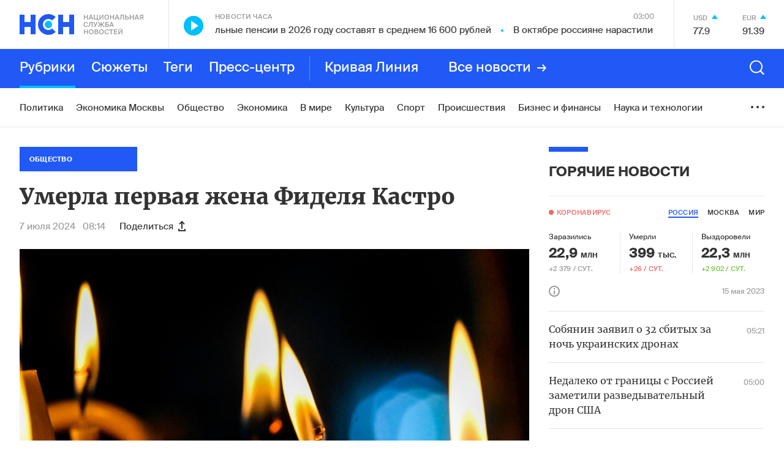

--- FILE ---
content_type: text/html; charset=utf-8
request_url: https://www.google.com/recaptcha/api2/anchor?ar=1&k=6LcBMY4UAAAAAChTWwZUhMM2e_vDNxv80xhHkZIm&co=aHR0cHM6Ly9uc24uZm06NDQz&hl=en&v=jdMmXeCQEkPbnFDy9T04NbgJ&size=invisible&anchor-ms=20000&execute-ms=15000&cb=n6v383iyphxe
body_size: 46775
content:
<!DOCTYPE HTML><html dir="ltr" lang="en"><head><meta http-equiv="Content-Type" content="text/html; charset=UTF-8">
<meta http-equiv="X-UA-Compatible" content="IE=edge">
<title>reCAPTCHA</title>
<style type="text/css">
/* cyrillic-ext */
@font-face {
  font-family: 'Roboto';
  font-style: normal;
  font-weight: 400;
  font-stretch: 100%;
  src: url(//fonts.gstatic.com/s/roboto/v48/KFO7CnqEu92Fr1ME7kSn66aGLdTylUAMa3GUBHMdazTgWw.woff2) format('woff2');
  unicode-range: U+0460-052F, U+1C80-1C8A, U+20B4, U+2DE0-2DFF, U+A640-A69F, U+FE2E-FE2F;
}
/* cyrillic */
@font-face {
  font-family: 'Roboto';
  font-style: normal;
  font-weight: 400;
  font-stretch: 100%;
  src: url(//fonts.gstatic.com/s/roboto/v48/KFO7CnqEu92Fr1ME7kSn66aGLdTylUAMa3iUBHMdazTgWw.woff2) format('woff2');
  unicode-range: U+0301, U+0400-045F, U+0490-0491, U+04B0-04B1, U+2116;
}
/* greek-ext */
@font-face {
  font-family: 'Roboto';
  font-style: normal;
  font-weight: 400;
  font-stretch: 100%;
  src: url(//fonts.gstatic.com/s/roboto/v48/KFO7CnqEu92Fr1ME7kSn66aGLdTylUAMa3CUBHMdazTgWw.woff2) format('woff2');
  unicode-range: U+1F00-1FFF;
}
/* greek */
@font-face {
  font-family: 'Roboto';
  font-style: normal;
  font-weight: 400;
  font-stretch: 100%;
  src: url(//fonts.gstatic.com/s/roboto/v48/KFO7CnqEu92Fr1ME7kSn66aGLdTylUAMa3-UBHMdazTgWw.woff2) format('woff2');
  unicode-range: U+0370-0377, U+037A-037F, U+0384-038A, U+038C, U+038E-03A1, U+03A3-03FF;
}
/* math */
@font-face {
  font-family: 'Roboto';
  font-style: normal;
  font-weight: 400;
  font-stretch: 100%;
  src: url(//fonts.gstatic.com/s/roboto/v48/KFO7CnqEu92Fr1ME7kSn66aGLdTylUAMawCUBHMdazTgWw.woff2) format('woff2');
  unicode-range: U+0302-0303, U+0305, U+0307-0308, U+0310, U+0312, U+0315, U+031A, U+0326-0327, U+032C, U+032F-0330, U+0332-0333, U+0338, U+033A, U+0346, U+034D, U+0391-03A1, U+03A3-03A9, U+03B1-03C9, U+03D1, U+03D5-03D6, U+03F0-03F1, U+03F4-03F5, U+2016-2017, U+2034-2038, U+203C, U+2040, U+2043, U+2047, U+2050, U+2057, U+205F, U+2070-2071, U+2074-208E, U+2090-209C, U+20D0-20DC, U+20E1, U+20E5-20EF, U+2100-2112, U+2114-2115, U+2117-2121, U+2123-214F, U+2190, U+2192, U+2194-21AE, U+21B0-21E5, U+21F1-21F2, U+21F4-2211, U+2213-2214, U+2216-22FF, U+2308-230B, U+2310, U+2319, U+231C-2321, U+2336-237A, U+237C, U+2395, U+239B-23B7, U+23D0, U+23DC-23E1, U+2474-2475, U+25AF, U+25B3, U+25B7, U+25BD, U+25C1, U+25CA, U+25CC, U+25FB, U+266D-266F, U+27C0-27FF, U+2900-2AFF, U+2B0E-2B11, U+2B30-2B4C, U+2BFE, U+3030, U+FF5B, U+FF5D, U+1D400-1D7FF, U+1EE00-1EEFF;
}
/* symbols */
@font-face {
  font-family: 'Roboto';
  font-style: normal;
  font-weight: 400;
  font-stretch: 100%;
  src: url(//fonts.gstatic.com/s/roboto/v48/KFO7CnqEu92Fr1ME7kSn66aGLdTylUAMaxKUBHMdazTgWw.woff2) format('woff2');
  unicode-range: U+0001-000C, U+000E-001F, U+007F-009F, U+20DD-20E0, U+20E2-20E4, U+2150-218F, U+2190, U+2192, U+2194-2199, U+21AF, U+21E6-21F0, U+21F3, U+2218-2219, U+2299, U+22C4-22C6, U+2300-243F, U+2440-244A, U+2460-24FF, U+25A0-27BF, U+2800-28FF, U+2921-2922, U+2981, U+29BF, U+29EB, U+2B00-2BFF, U+4DC0-4DFF, U+FFF9-FFFB, U+10140-1018E, U+10190-1019C, U+101A0, U+101D0-101FD, U+102E0-102FB, U+10E60-10E7E, U+1D2C0-1D2D3, U+1D2E0-1D37F, U+1F000-1F0FF, U+1F100-1F1AD, U+1F1E6-1F1FF, U+1F30D-1F30F, U+1F315, U+1F31C, U+1F31E, U+1F320-1F32C, U+1F336, U+1F378, U+1F37D, U+1F382, U+1F393-1F39F, U+1F3A7-1F3A8, U+1F3AC-1F3AF, U+1F3C2, U+1F3C4-1F3C6, U+1F3CA-1F3CE, U+1F3D4-1F3E0, U+1F3ED, U+1F3F1-1F3F3, U+1F3F5-1F3F7, U+1F408, U+1F415, U+1F41F, U+1F426, U+1F43F, U+1F441-1F442, U+1F444, U+1F446-1F449, U+1F44C-1F44E, U+1F453, U+1F46A, U+1F47D, U+1F4A3, U+1F4B0, U+1F4B3, U+1F4B9, U+1F4BB, U+1F4BF, U+1F4C8-1F4CB, U+1F4D6, U+1F4DA, U+1F4DF, U+1F4E3-1F4E6, U+1F4EA-1F4ED, U+1F4F7, U+1F4F9-1F4FB, U+1F4FD-1F4FE, U+1F503, U+1F507-1F50B, U+1F50D, U+1F512-1F513, U+1F53E-1F54A, U+1F54F-1F5FA, U+1F610, U+1F650-1F67F, U+1F687, U+1F68D, U+1F691, U+1F694, U+1F698, U+1F6AD, U+1F6B2, U+1F6B9-1F6BA, U+1F6BC, U+1F6C6-1F6CF, U+1F6D3-1F6D7, U+1F6E0-1F6EA, U+1F6F0-1F6F3, U+1F6F7-1F6FC, U+1F700-1F7FF, U+1F800-1F80B, U+1F810-1F847, U+1F850-1F859, U+1F860-1F887, U+1F890-1F8AD, U+1F8B0-1F8BB, U+1F8C0-1F8C1, U+1F900-1F90B, U+1F93B, U+1F946, U+1F984, U+1F996, U+1F9E9, U+1FA00-1FA6F, U+1FA70-1FA7C, U+1FA80-1FA89, U+1FA8F-1FAC6, U+1FACE-1FADC, U+1FADF-1FAE9, U+1FAF0-1FAF8, U+1FB00-1FBFF;
}
/* vietnamese */
@font-face {
  font-family: 'Roboto';
  font-style: normal;
  font-weight: 400;
  font-stretch: 100%;
  src: url(//fonts.gstatic.com/s/roboto/v48/KFO7CnqEu92Fr1ME7kSn66aGLdTylUAMa3OUBHMdazTgWw.woff2) format('woff2');
  unicode-range: U+0102-0103, U+0110-0111, U+0128-0129, U+0168-0169, U+01A0-01A1, U+01AF-01B0, U+0300-0301, U+0303-0304, U+0308-0309, U+0323, U+0329, U+1EA0-1EF9, U+20AB;
}
/* latin-ext */
@font-face {
  font-family: 'Roboto';
  font-style: normal;
  font-weight: 400;
  font-stretch: 100%;
  src: url(//fonts.gstatic.com/s/roboto/v48/KFO7CnqEu92Fr1ME7kSn66aGLdTylUAMa3KUBHMdazTgWw.woff2) format('woff2');
  unicode-range: U+0100-02BA, U+02BD-02C5, U+02C7-02CC, U+02CE-02D7, U+02DD-02FF, U+0304, U+0308, U+0329, U+1D00-1DBF, U+1E00-1E9F, U+1EF2-1EFF, U+2020, U+20A0-20AB, U+20AD-20C0, U+2113, U+2C60-2C7F, U+A720-A7FF;
}
/* latin */
@font-face {
  font-family: 'Roboto';
  font-style: normal;
  font-weight: 400;
  font-stretch: 100%;
  src: url(//fonts.gstatic.com/s/roboto/v48/KFO7CnqEu92Fr1ME7kSn66aGLdTylUAMa3yUBHMdazQ.woff2) format('woff2');
  unicode-range: U+0000-00FF, U+0131, U+0152-0153, U+02BB-02BC, U+02C6, U+02DA, U+02DC, U+0304, U+0308, U+0329, U+2000-206F, U+20AC, U+2122, U+2191, U+2193, U+2212, U+2215, U+FEFF, U+FFFD;
}
/* cyrillic-ext */
@font-face {
  font-family: 'Roboto';
  font-style: normal;
  font-weight: 500;
  font-stretch: 100%;
  src: url(//fonts.gstatic.com/s/roboto/v48/KFO7CnqEu92Fr1ME7kSn66aGLdTylUAMa3GUBHMdazTgWw.woff2) format('woff2');
  unicode-range: U+0460-052F, U+1C80-1C8A, U+20B4, U+2DE0-2DFF, U+A640-A69F, U+FE2E-FE2F;
}
/* cyrillic */
@font-face {
  font-family: 'Roboto';
  font-style: normal;
  font-weight: 500;
  font-stretch: 100%;
  src: url(//fonts.gstatic.com/s/roboto/v48/KFO7CnqEu92Fr1ME7kSn66aGLdTylUAMa3iUBHMdazTgWw.woff2) format('woff2');
  unicode-range: U+0301, U+0400-045F, U+0490-0491, U+04B0-04B1, U+2116;
}
/* greek-ext */
@font-face {
  font-family: 'Roboto';
  font-style: normal;
  font-weight: 500;
  font-stretch: 100%;
  src: url(//fonts.gstatic.com/s/roboto/v48/KFO7CnqEu92Fr1ME7kSn66aGLdTylUAMa3CUBHMdazTgWw.woff2) format('woff2');
  unicode-range: U+1F00-1FFF;
}
/* greek */
@font-face {
  font-family: 'Roboto';
  font-style: normal;
  font-weight: 500;
  font-stretch: 100%;
  src: url(//fonts.gstatic.com/s/roboto/v48/KFO7CnqEu92Fr1ME7kSn66aGLdTylUAMa3-UBHMdazTgWw.woff2) format('woff2');
  unicode-range: U+0370-0377, U+037A-037F, U+0384-038A, U+038C, U+038E-03A1, U+03A3-03FF;
}
/* math */
@font-face {
  font-family: 'Roboto';
  font-style: normal;
  font-weight: 500;
  font-stretch: 100%;
  src: url(//fonts.gstatic.com/s/roboto/v48/KFO7CnqEu92Fr1ME7kSn66aGLdTylUAMawCUBHMdazTgWw.woff2) format('woff2');
  unicode-range: U+0302-0303, U+0305, U+0307-0308, U+0310, U+0312, U+0315, U+031A, U+0326-0327, U+032C, U+032F-0330, U+0332-0333, U+0338, U+033A, U+0346, U+034D, U+0391-03A1, U+03A3-03A9, U+03B1-03C9, U+03D1, U+03D5-03D6, U+03F0-03F1, U+03F4-03F5, U+2016-2017, U+2034-2038, U+203C, U+2040, U+2043, U+2047, U+2050, U+2057, U+205F, U+2070-2071, U+2074-208E, U+2090-209C, U+20D0-20DC, U+20E1, U+20E5-20EF, U+2100-2112, U+2114-2115, U+2117-2121, U+2123-214F, U+2190, U+2192, U+2194-21AE, U+21B0-21E5, U+21F1-21F2, U+21F4-2211, U+2213-2214, U+2216-22FF, U+2308-230B, U+2310, U+2319, U+231C-2321, U+2336-237A, U+237C, U+2395, U+239B-23B7, U+23D0, U+23DC-23E1, U+2474-2475, U+25AF, U+25B3, U+25B7, U+25BD, U+25C1, U+25CA, U+25CC, U+25FB, U+266D-266F, U+27C0-27FF, U+2900-2AFF, U+2B0E-2B11, U+2B30-2B4C, U+2BFE, U+3030, U+FF5B, U+FF5D, U+1D400-1D7FF, U+1EE00-1EEFF;
}
/* symbols */
@font-face {
  font-family: 'Roboto';
  font-style: normal;
  font-weight: 500;
  font-stretch: 100%;
  src: url(//fonts.gstatic.com/s/roboto/v48/KFO7CnqEu92Fr1ME7kSn66aGLdTylUAMaxKUBHMdazTgWw.woff2) format('woff2');
  unicode-range: U+0001-000C, U+000E-001F, U+007F-009F, U+20DD-20E0, U+20E2-20E4, U+2150-218F, U+2190, U+2192, U+2194-2199, U+21AF, U+21E6-21F0, U+21F3, U+2218-2219, U+2299, U+22C4-22C6, U+2300-243F, U+2440-244A, U+2460-24FF, U+25A0-27BF, U+2800-28FF, U+2921-2922, U+2981, U+29BF, U+29EB, U+2B00-2BFF, U+4DC0-4DFF, U+FFF9-FFFB, U+10140-1018E, U+10190-1019C, U+101A0, U+101D0-101FD, U+102E0-102FB, U+10E60-10E7E, U+1D2C0-1D2D3, U+1D2E0-1D37F, U+1F000-1F0FF, U+1F100-1F1AD, U+1F1E6-1F1FF, U+1F30D-1F30F, U+1F315, U+1F31C, U+1F31E, U+1F320-1F32C, U+1F336, U+1F378, U+1F37D, U+1F382, U+1F393-1F39F, U+1F3A7-1F3A8, U+1F3AC-1F3AF, U+1F3C2, U+1F3C4-1F3C6, U+1F3CA-1F3CE, U+1F3D4-1F3E0, U+1F3ED, U+1F3F1-1F3F3, U+1F3F5-1F3F7, U+1F408, U+1F415, U+1F41F, U+1F426, U+1F43F, U+1F441-1F442, U+1F444, U+1F446-1F449, U+1F44C-1F44E, U+1F453, U+1F46A, U+1F47D, U+1F4A3, U+1F4B0, U+1F4B3, U+1F4B9, U+1F4BB, U+1F4BF, U+1F4C8-1F4CB, U+1F4D6, U+1F4DA, U+1F4DF, U+1F4E3-1F4E6, U+1F4EA-1F4ED, U+1F4F7, U+1F4F9-1F4FB, U+1F4FD-1F4FE, U+1F503, U+1F507-1F50B, U+1F50D, U+1F512-1F513, U+1F53E-1F54A, U+1F54F-1F5FA, U+1F610, U+1F650-1F67F, U+1F687, U+1F68D, U+1F691, U+1F694, U+1F698, U+1F6AD, U+1F6B2, U+1F6B9-1F6BA, U+1F6BC, U+1F6C6-1F6CF, U+1F6D3-1F6D7, U+1F6E0-1F6EA, U+1F6F0-1F6F3, U+1F6F7-1F6FC, U+1F700-1F7FF, U+1F800-1F80B, U+1F810-1F847, U+1F850-1F859, U+1F860-1F887, U+1F890-1F8AD, U+1F8B0-1F8BB, U+1F8C0-1F8C1, U+1F900-1F90B, U+1F93B, U+1F946, U+1F984, U+1F996, U+1F9E9, U+1FA00-1FA6F, U+1FA70-1FA7C, U+1FA80-1FA89, U+1FA8F-1FAC6, U+1FACE-1FADC, U+1FADF-1FAE9, U+1FAF0-1FAF8, U+1FB00-1FBFF;
}
/* vietnamese */
@font-face {
  font-family: 'Roboto';
  font-style: normal;
  font-weight: 500;
  font-stretch: 100%;
  src: url(//fonts.gstatic.com/s/roboto/v48/KFO7CnqEu92Fr1ME7kSn66aGLdTylUAMa3OUBHMdazTgWw.woff2) format('woff2');
  unicode-range: U+0102-0103, U+0110-0111, U+0128-0129, U+0168-0169, U+01A0-01A1, U+01AF-01B0, U+0300-0301, U+0303-0304, U+0308-0309, U+0323, U+0329, U+1EA0-1EF9, U+20AB;
}
/* latin-ext */
@font-face {
  font-family: 'Roboto';
  font-style: normal;
  font-weight: 500;
  font-stretch: 100%;
  src: url(//fonts.gstatic.com/s/roboto/v48/KFO7CnqEu92Fr1ME7kSn66aGLdTylUAMa3KUBHMdazTgWw.woff2) format('woff2');
  unicode-range: U+0100-02BA, U+02BD-02C5, U+02C7-02CC, U+02CE-02D7, U+02DD-02FF, U+0304, U+0308, U+0329, U+1D00-1DBF, U+1E00-1E9F, U+1EF2-1EFF, U+2020, U+20A0-20AB, U+20AD-20C0, U+2113, U+2C60-2C7F, U+A720-A7FF;
}
/* latin */
@font-face {
  font-family: 'Roboto';
  font-style: normal;
  font-weight: 500;
  font-stretch: 100%;
  src: url(//fonts.gstatic.com/s/roboto/v48/KFO7CnqEu92Fr1ME7kSn66aGLdTylUAMa3yUBHMdazQ.woff2) format('woff2');
  unicode-range: U+0000-00FF, U+0131, U+0152-0153, U+02BB-02BC, U+02C6, U+02DA, U+02DC, U+0304, U+0308, U+0329, U+2000-206F, U+20AC, U+2122, U+2191, U+2193, U+2212, U+2215, U+FEFF, U+FFFD;
}
/* cyrillic-ext */
@font-face {
  font-family: 'Roboto';
  font-style: normal;
  font-weight: 900;
  font-stretch: 100%;
  src: url(//fonts.gstatic.com/s/roboto/v48/KFO7CnqEu92Fr1ME7kSn66aGLdTylUAMa3GUBHMdazTgWw.woff2) format('woff2');
  unicode-range: U+0460-052F, U+1C80-1C8A, U+20B4, U+2DE0-2DFF, U+A640-A69F, U+FE2E-FE2F;
}
/* cyrillic */
@font-face {
  font-family: 'Roboto';
  font-style: normal;
  font-weight: 900;
  font-stretch: 100%;
  src: url(//fonts.gstatic.com/s/roboto/v48/KFO7CnqEu92Fr1ME7kSn66aGLdTylUAMa3iUBHMdazTgWw.woff2) format('woff2');
  unicode-range: U+0301, U+0400-045F, U+0490-0491, U+04B0-04B1, U+2116;
}
/* greek-ext */
@font-face {
  font-family: 'Roboto';
  font-style: normal;
  font-weight: 900;
  font-stretch: 100%;
  src: url(//fonts.gstatic.com/s/roboto/v48/KFO7CnqEu92Fr1ME7kSn66aGLdTylUAMa3CUBHMdazTgWw.woff2) format('woff2');
  unicode-range: U+1F00-1FFF;
}
/* greek */
@font-face {
  font-family: 'Roboto';
  font-style: normal;
  font-weight: 900;
  font-stretch: 100%;
  src: url(//fonts.gstatic.com/s/roboto/v48/KFO7CnqEu92Fr1ME7kSn66aGLdTylUAMa3-UBHMdazTgWw.woff2) format('woff2');
  unicode-range: U+0370-0377, U+037A-037F, U+0384-038A, U+038C, U+038E-03A1, U+03A3-03FF;
}
/* math */
@font-face {
  font-family: 'Roboto';
  font-style: normal;
  font-weight: 900;
  font-stretch: 100%;
  src: url(//fonts.gstatic.com/s/roboto/v48/KFO7CnqEu92Fr1ME7kSn66aGLdTylUAMawCUBHMdazTgWw.woff2) format('woff2');
  unicode-range: U+0302-0303, U+0305, U+0307-0308, U+0310, U+0312, U+0315, U+031A, U+0326-0327, U+032C, U+032F-0330, U+0332-0333, U+0338, U+033A, U+0346, U+034D, U+0391-03A1, U+03A3-03A9, U+03B1-03C9, U+03D1, U+03D5-03D6, U+03F0-03F1, U+03F4-03F5, U+2016-2017, U+2034-2038, U+203C, U+2040, U+2043, U+2047, U+2050, U+2057, U+205F, U+2070-2071, U+2074-208E, U+2090-209C, U+20D0-20DC, U+20E1, U+20E5-20EF, U+2100-2112, U+2114-2115, U+2117-2121, U+2123-214F, U+2190, U+2192, U+2194-21AE, U+21B0-21E5, U+21F1-21F2, U+21F4-2211, U+2213-2214, U+2216-22FF, U+2308-230B, U+2310, U+2319, U+231C-2321, U+2336-237A, U+237C, U+2395, U+239B-23B7, U+23D0, U+23DC-23E1, U+2474-2475, U+25AF, U+25B3, U+25B7, U+25BD, U+25C1, U+25CA, U+25CC, U+25FB, U+266D-266F, U+27C0-27FF, U+2900-2AFF, U+2B0E-2B11, U+2B30-2B4C, U+2BFE, U+3030, U+FF5B, U+FF5D, U+1D400-1D7FF, U+1EE00-1EEFF;
}
/* symbols */
@font-face {
  font-family: 'Roboto';
  font-style: normal;
  font-weight: 900;
  font-stretch: 100%;
  src: url(//fonts.gstatic.com/s/roboto/v48/KFO7CnqEu92Fr1ME7kSn66aGLdTylUAMaxKUBHMdazTgWw.woff2) format('woff2');
  unicode-range: U+0001-000C, U+000E-001F, U+007F-009F, U+20DD-20E0, U+20E2-20E4, U+2150-218F, U+2190, U+2192, U+2194-2199, U+21AF, U+21E6-21F0, U+21F3, U+2218-2219, U+2299, U+22C4-22C6, U+2300-243F, U+2440-244A, U+2460-24FF, U+25A0-27BF, U+2800-28FF, U+2921-2922, U+2981, U+29BF, U+29EB, U+2B00-2BFF, U+4DC0-4DFF, U+FFF9-FFFB, U+10140-1018E, U+10190-1019C, U+101A0, U+101D0-101FD, U+102E0-102FB, U+10E60-10E7E, U+1D2C0-1D2D3, U+1D2E0-1D37F, U+1F000-1F0FF, U+1F100-1F1AD, U+1F1E6-1F1FF, U+1F30D-1F30F, U+1F315, U+1F31C, U+1F31E, U+1F320-1F32C, U+1F336, U+1F378, U+1F37D, U+1F382, U+1F393-1F39F, U+1F3A7-1F3A8, U+1F3AC-1F3AF, U+1F3C2, U+1F3C4-1F3C6, U+1F3CA-1F3CE, U+1F3D4-1F3E0, U+1F3ED, U+1F3F1-1F3F3, U+1F3F5-1F3F7, U+1F408, U+1F415, U+1F41F, U+1F426, U+1F43F, U+1F441-1F442, U+1F444, U+1F446-1F449, U+1F44C-1F44E, U+1F453, U+1F46A, U+1F47D, U+1F4A3, U+1F4B0, U+1F4B3, U+1F4B9, U+1F4BB, U+1F4BF, U+1F4C8-1F4CB, U+1F4D6, U+1F4DA, U+1F4DF, U+1F4E3-1F4E6, U+1F4EA-1F4ED, U+1F4F7, U+1F4F9-1F4FB, U+1F4FD-1F4FE, U+1F503, U+1F507-1F50B, U+1F50D, U+1F512-1F513, U+1F53E-1F54A, U+1F54F-1F5FA, U+1F610, U+1F650-1F67F, U+1F687, U+1F68D, U+1F691, U+1F694, U+1F698, U+1F6AD, U+1F6B2, U+1F6B9-1F6BA, U+1F6BC, U+1F6C6-1F6CF, U+1F6D3-1F6D7, U+1F6E0-1F6EA, U+1F6F0-1F6F3, U+1F6F7-1F6FC, U+1F700-1F7FF, U+1F800-1F80B, U+1F810-1F847, U+1F850-1F859, U+1F860-1F887, U+1F890-1F8AD, U+1F8B0-1F8BB, U+1F8C0-1F8C1, U+1F900-1F90B, U+1F93B, U+1F946, U+1F984, U+1F996, U+1F9E9, U+1FA00-1FA6F, U+1FA70-1FA7C, U+1FA80-1FA89, U+1FA8F-1FAC6, U+1FACE-1FADC, U+1FADF-1FAE9, U+1FAF0-1FAF8, U+1FB00-1FBFF;
}
/* vietnamese */
@font-face {
  font-family: 'Roboto';
  font-style: normal;
  font-weight: 900;
  font-stretch: 100%;
  src: url(//fonts.gstatic.com/s/roboto/v48/KFO7CnqEu92Fr1ME7kSn66aGLdTylUAMa3OUBHMdazTgWw.woff2) format('woff2');
  unicode-range: U+0102-0103, U+0110-0111, U+0128-0129, U+0168-0169, U+01A0-01A1, U+01AF-01B0, U+0300-0301, U+0303-0304, U+0308-0309, U+0323, U+0329, U+1EA0-1EF9, U+20AB;
}
/* latin-ext */
@font-face {
  font-family: 'Roboto';
  font-style: normal;
  font-weight: 900;
  font-stretch: 100%;
  src: url(//fonts.gstatic.com/s/roboto/v48/KFO7CnqEu92Fr1ME7kSn66aGLdTylUAMa3KUBHMdazTgWw.woff2) format('woff2');
  unicode-range: U+0100-02BA, U+02BD-02C5, U+02C7-02CC, U+02CE-02D7, U+02DD-02FF, U+0304, U+0308, U+0329, U+1D00-1DBF, U+1E00-1E9F, U+1EF2-1EFF, U+2020, U+20A0-20AB, U+20AD-20C0, U+2113, U+2C60-2C7F, U+A720-A7FF;
}
/* latin */
@font-face {
  font-family: 'Roboto';
  font-style: normal;
  font-weight: 900;
  font-stretch: 100%;
  src: url(//fonts.gstatic.com/s/roboto/v48/KFO7CnqEu92Fr1ME7kSn66aGLdTylUAMa3yUBHMdazQ.woff2) format('woff2');
  unicode-range: U+0000-00FF, U+0131, U+0152-0153, U+02BB-02BC, U+02C6, U+02DA, U+02DC, U+0304, U+0308, U+0329, U+2000-206F, U+20AC, U+2122, U+2191, U+2193, U+2212, U+2215, U+FEFF, U+FFFD;
}

</style>
<link rel="stylesheet" type="text/css" href="https://www.gstatic.com/recaptcha/releases/jdMmXeCQEkPbnFDy9T04NbgJ/styles__ltr.css">
<script nonce="N-6jSEF76RbowdBa6i3oHw" type="text/javascript">window['__recaptcha_api'] = 'https://www.google.com/recaptcha/api2/';</script>
<script type="text/javascript" src="https://www.gstatic.com/recaptcha/releases/jdMmXeCQEkPbnFDy9T04NbgJ/recaptcha__en.js" nonce="N-6jSEF76RbowdBa6i3oHw">
      
    </script></head>
<body><div id="rc-anchor-alert" class="rc-anchor-alert"></div>
<input type="hidden" id="recaptcha-token" value="[base64]">
<script type="text/javascript" nonce="N-6jSEF76RbowdBa6i3oHw">
      recaptcha.anchor.Main.init("[\x22ainput\x22,[\x22bgdata\x22,\x22\x22,\[base64]/[base64]/[base64]/[base64]/[base64]/[base64]/[base64]/[base64]/[base64]/[base64]/[base64]/[base64]/[base64]/[base64]\\u003d\x22,\[base64]\\u003d\\u003d\x22,\x22GMO9ISc5wp01w71Uwq/CuRnDkDTCrsOJX2ZQZ8OKYw/DoEgNOF0SwpHDtsOiGAd6WcKdQcKgw5IYw7jDoMOWw4RMICUpG0p/H8OadcK9f8OFGRHDqErDlnzCiGdOCBUbwq9wF0DDtE0tLsKVwqcpeMKyw4R5wp90w5fCr8KDwqLDhTfDmVPCvzlfw7J8wp3Ds8Oww5vCgzkZwq3DlU7CpcKIw5Q/w7bCtXHCtQ5Ef2waNQLCg8K1wrp3wqfDhgLDnsOowp4Uw7bDlMKNNcK/A8OnGTbCpTYsw6HCl8OjwoHDoMOcAsO5FhsDwqd2IVrDh8OLwqF8w4zDtXfDomfCssO9ZsOtw5Urw4xYY2TCtk/[base64]/CncOmwpXDisKwBsOCw5/DmcKbcWjCmMORw4fCocK2woB0fcOYwpTCpEXDvzPCvMOaw6XDkUrDk2w8DFYKw6EqP8OyKsKKw4NNw6g6wo3DisOUw64Hw7HDnEg/w6obe8K+PzvDsTREw6hXwqprRybDthQ2wpUrcMOAwrAtCsORwpofw6FbTMKSQX4RJ8KBFMKrelggw6NFeXXDkcORFcK/w6jCrhzDskfCtcOaw5rDjUxwZsOuw7fCtMODScOawrNzwrrDnMOJSsK1bMOPw6LDpsOjJkIvwrY4K8KDMcOuw7nDlsKtCjZRYMKUYcOBw40WwrrDhsOsOsKsTcKiGGXDsMKPwqxaT8K/IzRsE8OYw6luwqsWecOpL8OKwoh7wq4Gw5TDo8OaRSbDvMOowqkfDCrDgMOyMcOCdV/[base64]/[base64]/CvcOPUsK/H8O1XcOeRWLCqA7DkynDvR8iO2M5IGUYw5wvw7XCvCPDnsKDXF0YJgLDvMKqw6cqw5NzZz/[base64]/DogzDrcOgScKmJHI+bljCmMOcw5vDv8Kqwq/CsXzDt28Mw5M2QcK7wpLDhiTCtMKLeMOXBQzDhcKHIWd8wr3Cr8KNSRzDhE0YwqHCjFE6cyhhM247woprJG12w7/CvFcTcUvCnE3Ds8ODw79Mw7/DjsOoRcOuwroUwr/[base64]/Dr1Edw7N3w5LCm2LDucO1wrrCqsKqN2oHBcOOQFMbw6jDjcOPTg8Dw6AfwprCs8KhTnwNKcOjwpchPsKvECkLw4LDo8O4wrJGZ8OYS8KEwow5w5cDSMOBw6kaw6/Co8ORC2XCocKlw6lEwoBNw5jCiMKGBmlHA8OvC8KBA1XDjiPDr8KWwoEowqhvwrPCr0QAbl3CksKGwo/[base64]/[base64]/DjS/CkcKywqHDusK8WDXDhcKBCV4Xw4PCrBMjwoUBfHBIw67DrcKUw7HDm8KAIcKHw6/Cj8KkR8ObbMKzQsOVwpl/[base64]/w7E2fMKiSmREwoDDuzXDpnPDmMKKGsOvw6E2BMOSw5DCuHbDmncbwrLCqsOiXXstw4/CqkE1JMKyIi7CnMObE8O1w5g0wqsowpQfwprDjSfCmcK7w4U3w4nCqsKyw40IYDbCnwbDvsOsw7dww53CqU3CsMOCwq7CmyBQXsKIwqp+w7EXw6lHYkTDmVR1ahnDrsOawqTCg1ZHwqFewo4qwrPCncKndMKVYlzDssO1w5TDs8O0PcKMQx/DlzRoQsKpIVp2w5rDsHjDoMOBwrRgI0EOw6wqwrHCscO0w6XClMKNw6YFfcOtw59hw5TDosOsKsO7w7IvaQnCijTClcK6w7/DizZQwrRHXMOiwoPDpsKRXMOcw7R/w7bCvn95RhwXDSstPEPDpcO0w61uCXDDr8OvbRvCtGsVwrfDjsKFw53Dg8KufkEhf15kbGAvcVrDjsO+JwYlwrrDm0/DlsOuEWJ5woQPw5F/[base64]/ATnDgjtxZMKAwoV/wo9Pw5PCjATCosKMwqA+QkZ2wpYwwpkmwo8vK0sxwoDDm8KsEMOXw5LCvnwVwqQ0Xy9aw77CkcKSw5tHw7/DmDwow4zDiAQgT8OMV8Oxw7HCj3RBwqzDsj4sDkTCrzQMw5pHwrbDqw14wocyLi/ClsKiwoHCmmvDgMOAw7AsXsKmYsKZahQDwqbDljDCjcKfTjlESgwoXA7CqCoEGn4Pw7FkVzE0UcOWwqkzwqbDjsOOw5DDqMO/Bz4fw5PCn8ORP28Rw7HDsXg5esOXBlA1YyXCqsOQw7XCmcKCfcONNB4pwqJkeiLCrsOVfnTCqsO+PsKuTGDCisK2IhMaPMKlYXXCpcOzZMKXwpXCtyNWwo/[base64]/Cq1ICw7/Dm1Yzw7Ufw6rCuEIneHrCpsOjw4JYAcOpwpnDnSnDjcO3wq7Du8O+SMOjw6fCiUMrwp5HX8Kww4HDnsONBkwdw4rDmkrCmsOyFQjDkcOkwqrDqcOtwqjDgkTDrcKxw6zCukEqMmEKbR5hG8KjInoVax1mFw/CohHDpURpwpTDrSQSBcORw780wpXCrz7DowHDoMKgwrd9HUwoFsORSh3Co8OjKSvDpsOww7JgwrASGsOWw4hIWcO0ZApmXsOEwr3DmilAw5vClBDDhGnCmy7DssO7wqsnw4/CuUHCvQhcw4d/wonDmsK/wrhQRVTDmMKcQztobnFmwphVFFfClcOjeMKfKUdgwpVsw7tCN8KMGsOVw53CkMOfw63DkTMqQsKaBWHCtk9+KiYgwqVPR0soXcKVPXtBYllOIXhWTiE/PMOdJyB9woPDoXzDqsKUw6wGwqfCp0DDolEsJcK+w6LDhHI9FsOjO2XCmcOHwrkhw67CmXsywoHDisOgw4DDvcKCFsK7wofDhnZDEcOfwpN5wpsdw71sC0oxBk0cLMKFwp7DtMO5NcOrwrbCm2pZw7/CoUUWwrQOw40xw6YrY8OjLcOfwoQVbcKYwqofSwlXwo4wUmdtw7JbD8OPwrLCjT7DlMKGwpPClW7CsS7CrcO5Z8KJSMKewoFvwqwPSMKRwrcJS8Ktw6smw5jDs2XDs3lxfRXDuToyBsKAwp7Dh8OiX0/Cv2dzwp9iw59qwq7CjRFVWTfDkMKQwr9Ywo/CosKNw7tSEFslwqDCpMOPwrvDnMOHwq4VGcOUw5HDucKbFMKlFMOOEkVSIMOKw77CuAcEwpnDt1guw65bw43Dq2dRbMKdHcKTQcOLOsOGw5sdAcOfCjbCrMOxNcKgw58icUfDpsOiw6vDuQTDvHcVR35yA0ItwpDDvB7DsBjDr8O1PGrDsh/Dvl7CmjfCkcKxw6ILw40+L0A8wrbDhUoKw4/CtsOAwqjCiwEZw4DDp2I2bVtfw6tTacKow7fCgDHDhlbDtsK/w6kcwqI+W8OBw4HCtCAow4R/IF8lwpNAFgU8UBxtwphwScOEEMKJWGoKUMOzRQrCsWXCoAnDmsK/wofChMKNwoNQwroeYcOvUcOYEQQJwplewocXNgzDhsKhMGBRwrnDv0DCuAjCoULCgBbDlsOgwoUxw7Jbw55ZMTvComDCmgTDmMO6KQcBWcKpVG85EVrDp0UYKwLCsEBAGMKqwqspIWM/[base64]/w47CpX5DG8KzwqAzFsOOwq5YXUFzwq7Dg8OARcKLw5PDnMKUOsKIRAPDlMOQwptMwofDnsKSwqPDtMKgc8ONEFoaw50PR8OQYMOIMzEIwoUmFALDrUEfNlR5w7rChcKnwolCwrTDl8OmaxnCpH/Cn8KLGcO1w7XChHDDlsOAE8ODHsO3RndZw4EhW8KzP8OfLcKow7fDpy/[base64]/VMKbOcKawoA7EX5kwrA7F8KnVsK1I1BjJibDqsKZw7rCn8OGcMKnw6PCgAZ+wrTDr8KtbsKiwr1XwrfDgB5Awr3CssOEXsOhL8KfwrPCrMKiFMOtwrBgw6XDqMKNZy0ZwrLDh3Jiw5t7OmRfwpTDkBrDoVzDr8O/Jg/CpsOCZl1feCRxwpkALBYgWsO/Am9QCmFgKR5XJMOVKMOBKsKDL8KUwqAeMMOzDsOvWWrDicOSJw3ChjDDmsObTsOgVGl2U8KoYizCssOAQsORwoN2fcO/[base64]/[base64]/CuDPCsMKXwrjDvn5xwpwvw7plwrvDj8OAVwYZWR3DjcO/LQDCo8Ovw5PDnj4aw4PDuWvDucK6wo7CkHLCihQIXwAwwrLCtFrCoUAfTsKMwpw0EgjDtQpXV8KUw4LDsWp+wpnCqMO5aiTCi13Dp8KRVcKtUD7DoMOfGW8LXlFea2pjw5DCpRTChCFWwq7CrC7CoX98BMK+woPDmUnDr3ENw7TDiMOoPA/Cv8O7fMOBfnQ0az7Dqw9BwqgZwrnDhBvDnAg1w6/[base64]/[base64]/[base64]/Dm8OyYxvDsMKKwqTDgjbCmMKuU2rCvl0Bw4PCvcOSwpo5FMO0w6/Cg1Z4w7Fkw53Cl8OuQsO/[base64]/Dm8OMH8OZG8O5Dm4yAyJAwqfCq8OHwrFKZsO8wp8fw5gYw7HCu8OCBSd3DH/Cn8OZw6zCskLDssKPY8KyFcOPZh3Cq8OpcsO2GcKZZSbDizwJXHLCjcKdHsKNw6PDksK4BcOUw6BQw686wpjDph5xTSrDi03CiBtlE8OKd8Kid8O+LsK0IsKCw6Q1w5rDswvCnsKUbsOvwqDCv13CisO9w7QgXlcqw4cUwqjCoS/ClgnDsGE/E8O1P8OWwpVQJ8Kiw7B4UEbDpDFvwrfDtgvDg2V+eRXDiMOFI8OCM8Ohw4Ahw54DOcOBOXp5wq3Do8OLw6vClcK7MDgoUcK6ZcKow4bCjMKTD8KhYMKGwqhcYsOLXcOTQcO3PcOAWMORwqPCkQBkwp0hd8OgfXtfGMK/wpLCkh/Csgg+w4bCnyTDgcKfw5bDgnLCk8OWw57Cs8OrWMOMSHHDpMOycMOuATcWUUdBLSfDjGcew4rCt1DCv2LCsMOgVMOyV2lfC0LDmsORw545K3vCncOjwoDCn8O4wp8LI8KQwppJV8KrasOdW8Osw5nDtcK0D2/CviRJJWoAwoUPUMOVRgh4bMOkwrzCqcOMwrBfMsOUw4XDpAolwr3DksKiw77Du8KHw6hsw5rCvUTDow/ClcKzwqjDusOMwo7CsMKTwqzCv8KEAUIUBMOLw7wZwrZgY23Ck1rCkcKiwpnDi8OnKsOBwpXCocOhWFcvQx4IY8K+SsOIw73DgmLCkToNwpLDlcKWw5/DgAHDhlXDmTzCgkrCpGolwqUfwp4Ow5BXwr/[base64]/w57Du27Cmkd6IcORwovDmTFKNVzCnF0SOcK1PMKvJsKaEwjDoRNNworCqMOyD1DCkGssZ8O0JMKCwpIwTH3DjjRLwrXCsAJawp3DvUg6VsO7ZMOoHmPCm8OdworDi3/[base64]/DoQ5bO8O5w4DCoXAbwqHCqXpHw4cYIsKjFsKMVcK2PMKdM8OILUpyw51PwrvDviF/SzgawonDq8KsJjoAwrjDm3VewqwJw5bCgQ7CpiPCqyPDt8OCYsKew5c7wqcpw7AbAcO0worCsFFGQsKGaWjDo3bDisOgXwbDsSVnbV9KGMKNczc/[base64]/CqSZmwoYFd8K0wp89w7TCqMOwCzDCoMOiwrcjHDB+w4sRSBJqw4NJZ8O3wp/DnsK2S0A1CCbDpsKbwpbDhnfDrsOzSMKvdUPDusOxIXbCmjBcAwdmaMK3wpHDtMOywrjCpwhBDcOtNQ3CtWdfw5BPwofCucK4MSZUEsKuZsOFVxbDlj3DvMO9NnZpO240wpXDt1nDgGPCjDfDu8O9HsKoCsKfwp/CrsO2EQI5wrjCucOqOhpGw57DhsOpwrfDtcOda8KiRklXw6crwog1wpbDn8KPwoMQNHHCusKCw7ldZioXwpQnLMO/[base64]/ecKsVS0JflzCoF/[base64]/CqBXCjMKMwqldGx5zw5EuwqbCkMO5fSXDtwrCt8KyT8OpCTNPwqLDvz3CoQ0AWsOaw4x7bMOBVwlOwrgUeMOEfMK+esOaA2E6wowwwp3DmsO+wpzDqcOkwrFgwqfCtMKWX8OzYsORJ1HCoH7DgkHCi3IFwqTDucOWw5MjwoDCocKYAMOzwrV8w6vCjcKlw7/[base64]/X2pPa8O5w5rCsiQlMRbCv8KkG3ZDwovDkBBEw7ZJR8KmbMOXZsOYSS8IK8OSwrLCvlQfw4oSMMO/[base64]/DsnTDjMO9wqLDpcKmw47DtMKqb3F+Jic8BXp+H0HDicKVwpshw6JXGMKfQsOXw7/Cm8O9GsObwp/[base64]/CqWJbwpzCuG/[base64]/F8K8TUnCtcOzdlTDtmo7SkoDGHDCnMO5wpEtNH/Cn8KXfEHDlgbCkMKTw5slLcOUwrvCmsKOb8OIFGDDksKewrM8woDCr8K/w7/[base64]/CksKgJcKgCwXDpcO+NcO0JkbCscKmCwjDp1RHRkPDuR7DrW4BQsO5CMK4wr7Dp8KfZcKvwoZrw6sObE44woozw7zCmMOvYMKnwo8+wqQdYcKYw7/[base64]/CtcKRwpYsHMOXwr8rw6DCt2zDoClcGATCuMKOCMKhR0jDlgTDigARw63DnWR1LsKSwrtgVBTDssOuwprDj8OgwrfCsMO5UcOxT8KlFcODN8OVwqx9M8KcfQ5bwoHDnkTDpcKnQsOmw7R8VsKnW8O7w5xEw7B+wqvCuMKIRg7DniPDlTwDwq/CiHvCs8OkUMOFwrUMXMKTBzdsw5sRdMKeAT8HS35FwrLCgsK7w6fDhCMJV8KBwqBgMVDDuwETQMOaQcKBwpIEwpUGw7NqwqfDtsKOKcO4UMK7wq7Dk0TDlXEpwrzCo8O0EsODTMKkbMOrVMKUD8KfSsO/FS5EUsOsJxw2H10zw7FFNcOCw7XClMOjwp3ClnvDmjzDlcOMbMKZb1tLwooeNxhvRcKmwqAKAcOMw6zCqMKmFnovfcKywpTCvGpTwofCmCHClwk8w7BHNTx0w6HDt21nVDrCtRRHw7LCqA3Co2NQw5csDMKKw5/DqUfCkMKbwo4Nw6/Dt2Zqw5NQRcO0I8KSZMKtAXvDlwVYKnU2B8ODOgMcw47CtHLDscK6w5rChMK5Vyouw5ddw75Yf1wUw6zDmS/CicKoKHDCtzLCjnXCh8KTBXcRFXg+wo/CtMOdD8KRwpXCusKDKcKNXcOKVh/Cv8O9D1vCu8OrDQZtw6oWTy1owoVwwqY/CMO7wr8Rw47CqsO0wp0GEErCsXNjDUDDnVrDqsKPw4/DnsOPDcOBwrXDsV1Cw51SQ8Ocw7pyZ1PCk8Kxe8O9wp0PwoFYW0l9E8Kgw5vChMO7dMK+AsO5w6jCsxYCwrTCocKcEcKSLwzDvTVRwq7CvcKJw7fDpcKwwr06LMOGw4MfOMKDFlkvwoDDryoMc1gkZGHDhlLDng1pfRzCq8O7w7s2QcKOPgJrw61resOOwqplw7/[base64]/Clk8FPsK8ccKhXD7CnnE5NMOGw7nCmcKkTXAoJB7CiF3DviXCnD8UaMKheMOIBEvDs3/CujjDq27Ci8OyX8Olw7HCmMOhwpUrJWfDv8O0NsOZwrfCpcK/GMKpZAJ3XBPDqsKsPMKsJhJ0wq9Nw6nCumkHw7XDtsOtwrhhwplzZFQ6KDpmwrx0wr/[base64]/Cq8OtHk7CtW3Cq8OMwpvCv08DVzdVw6HDs2LDghdJb3B2w4DCrQhvTmNEFsKBMcKTBgfCjsKlScO5w6ELTUZHwozCh8O1IsKlBAIVOMOgw6/CtTTChkx/wpLDmsOPwovChsK5w4DCrsKJwqY5w4PCu8K7JsOmwqvCtgpYwoYhUWjCjMKlw7PCkcKmXsOff3LDkMO4XETDmRnDvMK3w5hoUsKww4LCgV/ChcKdNjd7FMOJdcO7wqDCqMKjwp0gw6nDvEQHwpvDqsKNw5lsLsOiCcKZbVLCssO9AsKlwqIKL3wmT8KEwoJLwr5gKMKgKMKow4PCtifCgMKjL8OWaHXDr8OCQMK2KMKdw4tywo7Dk8O5fzN/X8O5aAMYw6hhw5ZMUikARcOjTQJodcKONxDDvXPCj8O1w7tow7bDg8Kaw53CmsKkTnEqwotjacKwJRHDs8KtwoNaIS1nwoHChB3Drw0JLcOGwrBfwrhRccKvX8O2woDDmUc/ZCReS1HDl0PDumzCtMOrwr7DqcOIMMKwB2hqwo7DsCUzOMK3w6jCjxA5KkTCngFxwqEuA8K0AxLDhcOdJcKEQ2tSbgsGHMOqVy7Ck8Ovw7YhCGYJwp3CpH5pwoPDscObbCsOKz4Iw44owoLCocOewo3CpD/[base64]/CuFzDg8OCwofDmcKZw6lOw5nClsOeYUvCp8OUcsO9wpMmwrknw5LCgjsvwohZw5fDmQZkw5bDksOPwrV9GSjDmm4vw7PDkV/Dk3bDr8OJEsKwKcKvwprCvMKGw5bCpcKEOsK2woTDt8K/w7BFw5FxUy8KYWgyW8OqWgbDpMK4X8O8w4l4Uix2wo9gL8O6GMKnfMOrw5xpwoRwGcKwwpxkPcOdw44kw4lLfsKoQsK7NMOvD0UswrjCqF/DpMKzwp/DvsKvdMKBTW43Il0xbllXwpQfBl3DnMO1wpVSfDAsw40BAGzCqsOqw73Cm2rDs8OgZMOFD8KVwpA8eMOETwQkaUp7ejrCgjrDqMKgIcKswrTCl8KOaSPCmMKwaSnDuMK/AQECX8KUcMOnw77DoyTDu8Otw77DscO9wrvDhVVqBjM6wqUVezTDk8Kyw64fw5M8w44wwqrDt8K5DAUhw6xdwrLCqHrDosO6L8OPJsOMwqbCgcKqNV8nwqMrXm4PKcKlw7/CpyLDucKJwrMLd8K2CzY0w5rDnnjDvi3ChlfCjcOZwr5IVsKgwoTDpcK3CcKiwrRFw6TCkDfDoMOqV8K2woh6wqFlCEwAwqHDlMOBQhUYw6RYw4vCuyZEw7UnDgYww6l8w4DDj8OSIH8yWlPDrMOGwqdMR8KdwpXDm8OeQ8K/XMOhVcK1GhbCmsKowrLDu8OuJ1Aka1HDllR3wpHCpCbDqsOjLMOsPcO7TUd8ecKjwoXDpsKkw5xfHcOYOMK7UMO8asK9wotaw6YgwqzCi0Atwr/[base64]/CvE18wqdpTsOhKx9rwpZYOVrDmMKHw410w5B7Wl/DuVQjaMOYw41OX8OAFm/Dq8KgwoLDqjnDvsO/wplKw5twdcOPUMK/[base64]/DtCvDuiU5J8OSLcOSw5cQJsOEwpnCl8KmwrfDscOrThZea0PDqljCqcOlwovCoCMtw63CvcOoAHPCmMK1W8O1O8OJw7jDsi7CrixoTHXDrEtLwp/CkA5SYMKINcK+czzDoUHCliE+fMO4OMOAw4/CnkAPw4bCrsKgw6toewvDm1gzBiDDnUkiw4jDmVDCuEjCinJawqYiwoTCrkFzY1IWcsOxOjEPNMOuwrgXwpEHw6Uxw4YtaBzDrydWAMKfUMKDw63DrcORw5rCjRIncMOww7kKdsO6IH0WVH45woEgwrR/wozDlMK0I8KGw6rDgsOaYgAVOHLDgsOzwp4Ow5t7wrHDvBjChMKDwqF8wr3ChwvCosOuM00yCnzDm8OrfDc/w7XDpAHCtMOAwqNxdw19wp4DGMO/d8Oiw4hVwrR+FMO6w7PCosOzRMKAw6BsRC/DrUhrIcK3QUXCpl4twr7CmEIIwqZ4FcKJOXXCtzzCt8O1alTDnUt9w4wJdcKoFMOuaH4fFGHCtm/CgsKRclTCnk/Dh1dcN8KMw70cwp3Cr8KQZhRJOTYPRMOow73DjMOpwr/Ct1xcwqU1MELCmsOKFmHDhsOuw7k/BcOSwo/CoRwIXMKtJHXDtw3Cm8KadDtNw7Y9Z1DDrR4kw57CtjnCmEBHw5Uvw7jDqCULIsOMZsKawowCwocQwrMSwprDqMKOwqnChh/DnMOoYj/[base64]/[base64]/Ct2YQEyTDsHLCuQc0w7nCg8OdRMKMwqDDosKuwoknTxnCpSXCk8KKw7PCixMfwpMdfsOLwqTCmcK6w43DkcK6J8OZW8KJw47DqsK3w6rDgTfCg3gSw6nDhyfCvFpmw7PCnhADwrHDgWA3wrzCp1/Cu1nDi8KoWcOEHMOmNsKEw605w4fDjXjCocKuw58rw6FZJTdXw6pvDFtCw6gawqZIw74Rw5DCncORQ8OzwqTDo8KmCsOIJQV0H8OMCRLDuU3Csz3CksKtAcOlCMOlwowQw6/ColHCrsO2wrDDlsOvfXdlwrIxwqnDv8KXw7kDF0h6a8KPQFPCmMOESQ/DtcK/R8OjTk3DlWw7HcKwwq/CqhLDlsOGckpFwq0BwpABwph1WVUXwqNBw4rDk2lLBsONRcKWwqZfN2k7GlTCqgUmwrjDmj/Dm8KDS1nDs8OIA8Oyw4nDh8OHJsORNcOjHGbChsOHKDRYw7YiWcKEEsOMwpnDlBUfNQLDjzt4w61qw41afS0eRMKFacKLw5kjw6J3wop/b8KSwqU+w7xPQsKYG8Kkw4kLw5rDq8KzIiBkRinCkMO7w7nDkMK3wozChcKZwp5feH/[base64]/WsOfw43CtWbClcKKwpNTwr/CiXhQw73DvcK/HhshwqPCuyfDlADCm8O1wpfCoWRJwrpRwqTCmsOyJMKPNMOWQnxbCQk1S8KAwrwww7UhZGI4YMKVLzsgex7DvxtiSMOibjZ9JMOsPyjDgmjCo1YDw6RZw5rCpcOpw79qwq/DjRoHGBpcwonCpcOSw6DCuk/DrwrDi8KqwoNFw6DChC5gworCgi3DlsKKw53Dq0IuwoYFw7hlwqLDslnDt3TDv0bDssKvBR/DqcOlwqXDkEAPwrQIO8Knwr56DcKsdsOqw43Cn8OcKwDDjsKxw4VLw7xKw6zCjQprJXjDq8O+w5bCmDBVTMKRwpXCk8KBOxPCpcOSw5VufsOKw5cXEMK/w7o0GMKXCkDCtMKoecOBQUfCvG12wot2RWnClMKswrfDosOOwpXDtcOPaGMxwqLDrcOqwq05YCfDvcOWalPCmMOhSk3Ch8KGw5oLUsOEbsKRwqR7SW3Dk8K1w4bDkBbCvcK6w7zCtXbDj8KwwpcZUkJPGVMrwrzDmMOneTrDnwEBX8OVw7Bnw5gSw5J3PEPCoMO/DFjCrMKvM8Kzw6nDvSxfw6DCoVxiwrZpwrLDhgnDgsOKwr1aCMKOwqzDvcOMwoLCpcK/woVHYyLDuGZ4U8OpwqrCl8KCw7HDhMKiw5HClsK9C8OmW1fClMORwqIRJUdudsOXLizCvcKWwqrCrcOMXcKFwrDDpj7DhsKvwpfDvlolw4LCisKJYcOYbcOFB2IrLMO0XgdvOXjCtFtww6RkL1pOG8KKwpzDh13DjQfDncOBLcKVO8OCwr7Dp8KWwq/[base64]/KsK3Iws7d0BfTcOGw613w6Bowq8MwrrCgRInYGR4QsKpI8KPdXzCjMOkfkg+wqHChMOHwoTCsETDt0vCuMOOwrvCusK7w40RwrXDt8O3w5DCrQk5a8Kyw7fDiMO8w4QmUMKqw7/[base64]/DkUfDukItUWzCsBrDrjRjDmtnUcOnSMOfwohcZnLCqStgCsKaXidUwqk3wrfDrMOiDsKTwqnDqMKvw7l+wqJmO8KBD0/DtcOCH8Oxw6HCnEvCqcOIw6AnJsOvSWnCgMOkfWBQPsKxw5TCuR3CnsOSNEh/w4TDjkXDqMKLwozDm8KoXQjDqsOwwo7ConnDp34kwrzCrMKLwqwnwo4kwpzDvsO6wr7DrFnDmcKLwpTDkGp9wo9kw78ww4zDusKYYsKpw5Arf8OkUMKzDCfCgsKPwpk0w7nCjDbClTQyaBnCkB8rwr3DhhF/[base64]/CiMOBTlA+w5AmewNFUcO/wo3DpVN9aMKPw77DqcK/w7jDoBPCjcK4w5TCkcOgIMOnw4DDusKaFsOfwrDCssONw7Q/GsO0wpg7w5TCliFFwr4hw7gTwpM0awvCt2BGw7ENMsOwZMOHW8Klwrd5H8KsWMKuw4jCo8OJRsKPw4HDrAxnXj/DtUfDgQjDk8KDwrVSw6Qww4QeTsK8woJDwoVVH3rDlsO1wrnCtcK9wrvCisO+woPDv0bCucKww6N2w6Qew4rDtm3CvizCvxcNTcOSw5txw7DDuD3Dj07CgRgFKkTDkGrDi1QSw48IcV/CrMOpw5/Dg8O4wp1LIcOub8OEIsOde8KfwqAiw7gZV8OJw6IrworDq2I+C8OvfsK/IMKFDD3CrsKSET3CjMKrwq7CrHrCuDcAQ8OuwpjCuScSVChrwqfCk8O0wqs/wpoAwo7Dgw4+woHCkMOvw7MLR1LDpsKWflU3I1bDncKzw7MJw6N9H8KQW0rCglcmbMKPw7/Dt2d9PV8owrnClDRow5NxwqTCuWDCh2tLFcKTd0fCg8KwwociYDrCpQDCripBwrDDgsKMe8Onw4F7wqDCqsKGGWgMXcODwqzCnsKRcsKESxzCilArT8Odw4rCiGQcw7howpJdfFXDvcKFQzHDqgNZc8OTwp8zUk/DqFzDoMK5woTDgwvCjcOxw51EwrHCmxN/CS8MEWszw5tmw6zDmQXChSTCrH5Dw7B5dU0HIBTDscOrNsO4w6QzUg52SEjDlsKCHRxsQH5xasKMdcOVNihFBC7ClsO4QMKALUF5PSd8XQggwqPCj29kDcKuw7LCgijCnDt3w4AEwo45HE8Ew6nCgkfCoHXDn8Kmw4pLw4sYesO4w7YswrTCpMKjInfDn8OwTMO4LMK/w6zCuMOIw43CjyDDsBIOKTPCkzh3K2PDpMObw4w3w4jDncKVwpXDqTAWwo4KKFTDqRAzwrnDqGPDkkxuw6fDmFfDpVrCjMKhw41YG8OQGsOGw6TDnsKuYFYDw5zDtMKsERQYcMO4aw/[base64]/DrcKswosEJywsw5gDEMOhasK4NsOfw5FYwo/CgMOQw5lqVcKlwrzDsCIvwqXDksOSRsOowrU1dsKLcsKcHsO/aMOSw4DDlXXDqcKlFMK4WBvCvyTDlkwOw514w5/Cr3HCqG3CksK8XcOqd0vDpsO3IcKxU8OSPR3Cn8OtwqDDv2NVJcORCcK4woTDvADDj8O1wovCoMOBZMK6w4TCpcKww7DDshYOHcKqacK4BwgKW8OPZiDClx7Ds8KKOMK5XsK0wqzCqMKCIzbCusKJwrTCsx0Aw7PCr2BoTsO4Y3pHw5fDkizDuMKww5nCqcO/w7QEJcOYwrHCgcO3CcKiwo8OwobDisKywq/ChMK1MiYhwrJEfG7DqlrCvCvClz7DpB3Ds8OabFMTwrzCnC/DkGJyNAvCu8ODSMOGw6XCrcOkJ8Otw47DjcOJw7p1b3VpQmsiawxtw5/Dj8KFw67DglAiBwg/wojDhRdUQ8OwCFtRRMKrJ39scwzCvsK8wokHbi3CtF7DmHPCsMOacMOFw5g/[base64]/[base64]/wo/CmCzDg8KWbcKoMCvDusKpwqvDpXwhwo90fcOJw49qw7llIcOwB8Khwr55G0A6FcOOw592b8Kdw5XCmMOASMKbM8OWwpHCmGM1MyJQw4RteG7DgTrDnltTwp7DkWxUZMO/[base64]/CiMOlWsKvwq9Nbgd9asOmecKLZSB2XGZWZsKSG8OhUMKMw7ZZCB1zwobCrsOFTsOYBsO6wpPCsMK/w5/[base64]/w4ckV8O3FjrDv8OPFMO0RcOrEMOCB8KreynCq8O4CcOQw4RmOzMTw4jCk3vDlgvDucOiIWHDu3snwoxbFsKTw409w69aPsKaD8O1Vgo/[base64]/ecO7wrRlw5rDni5Wwp9PwotsWMKtw69FwonDpcKcwo4eWW3Cp0rDtMOUT2vDr8OOBFfDjMKYw6EfIkwFN1tWw7kBOMKBFjgBGFIXZ8OgcMKEw7g/XibDjmITw48iwopQw6XCgmPCkcOfWx8QC8KlUXFINW7Dkgx1N8K4w6gzb8KcXVXChR8OLwPDp8O8w5TDncKOw6HCjljDtMKNWx7Cm8KIwqXDncK6w5UaKl0qwrNBesKaw456wrJodMK9dTHCvMK5wo/[base64]/w4Rmw7LDmCDCvVclw5h+w7bCqSHDiiVHF8OGOHHDlMONWwXDoVlmIcKBw4/DicKRdcKTF3BKw7FVH8KEw4HCusKvw6TCi8KgUwdiwpnCgzB7BMKTw4zCqDEeEAnDrMKJwoE8w6HDrnZMGMKawpLCojnDqnIKwqzDn8OjwprCncO2w6MkV8KoYho+U8OfbXBlMwFXw5bDqzlNwoRIwqNnw4/DhiBrwofCpTwYwptxwo1dcyfCicKNwqtzw51+FwNMw4haw63CjsKTJhhuJl/[base64]/CqE4mw6nDtMKOw6vCssOwAlAoAsOPBBDDsWPChDd8w6fCpMKHwpHCuTbDhsKAejPDlMKgw7jCr8OeT1bCulvCng4CwofDgcOiO8KjYsKtw7lzwqzCnMOjwqsAw57CrcKhw7DDhh/DhnRMUMOXwqAeYlLClcKWwpjCi8Kxw7HCtEfCjsKCw4PCkhPDtsKWw5bCuMK7w6tBFwsVEsOlwrIlwr5RAsORLRgYWMKrBUfCmcKcP8KBw4TCvi/CoAFoa3ZfwoDDkSoxXFTCrMK/BgXDjMKTw71zZkPCtGXDu8OAw7ogwrPDg8KFaSnDv8O+w4hRa8KmwovCtcKbHjJ4TmTDhSo9wpVaOsOlIcOuwqYNwr0Nw7nClcOqD8K1wqVOwqPCu8OkwrUww6/[base64]/[base64]/woTDksKHKCPDk8Opw4vDs0jDgcODw5FmwoxLcivCt8KIIsOFeC/CrsKWMX3ClcOmw4d4VRoUw6EKDA1VbMO/[base64]/w5lHw6sdwrg1w6l8YR4VM3xewpoKeRDDmMONw614wr/Cmy3CqD3CgMKbw7PCqD7Dj8K9ZsKwwq0iw6bCviA4HARiHsKkL10aFMOmW8OmPCjDmCDCmsKvZwtIw4xNw7hPwoPCnMOqaXsRGcOSw6rChz/DnSbCjMKuwr3Cm1YJSSYzwqdlwojCvR3DoUPCoShNwqLCuUzDmFXChQ/DpsOiw48Hw6pUEizDrMKwwpEFw4J7CcKlw4zDosOxwpDClDVBwr/[base64]/dcKvNn3DnxDCsX3DpUZBZMKxwpTCtiBoPGlUSDwxRHdGw49gRi7DllbDqcKFw4zCg3gkMQHDpREGMX3CuMOkw6t5EMKPTHwXwr1MUlN/w4PDp8OAw6LCpCMVwoxtAxAWwp1Yw5rChzJgwppJPcK6wrLCu8OPw4Imw7ZVNcOCwqjDvsKpGsO8woDDtWTDhRLCocOPwpHDggwTMRdgwqzDkTzCssKBDiHCpT1Ow7vDpwnCojMdwpRWwpDCgsOxwpJsw4jCiDbDocOdwoESFC8fwr8pDsK/[base64]\\u003d\\u003d\x22],null,[\x22conf\x22,null,\x226LcBMY4UAAAAAChTWwZUhMM2e_vDNxv80xhHkZIm\x22,0,null,null,null,0,[21,125,63,73,95,87,41,43,42,83,102,105,109,121],[-439842,797],0,null,null,null,null,0,null,0,null,700,1,null,0,\[base64]/tzcYADoGZWF6dTZkEg4Iiv2INxgAOgVNZklJNBoZCAMSFR0U8JfjNw7/vqUGGcSdCRmc4owCGQ\\u003d\\u003d\x22,0,1,null,null,1,null,0,1],\x22https://nsn.fm:443\x22,null,[3,1,1],null,null,null,1,3600,[\x22https://www.google.com/intl/en/policies/privacy/\x22,\x22https://www.google.com/intl/en/policies/terms/\x22],\x22PcaqJ3BYtSq4ZVF3efT811zOlsFMs7+D7tF2OzlGD6A\\u003d\x22,1,0,null,1,1765435252402,0,0,[136,121,42,199],null,[211,49,164,109],\x22RC-HVS7pz7t8QrpSQ\x22,null,null,null,null,null,\x220dAFcWeA7nTNLtLQXcyjwwapKXFonGBsNi7OQWirJ5NJeU6qp4QYtaMKPplhhcgi3fyk0JHKgoJeWj24vymLJqu2IclwaBvEE8nw\x22,1765518052791]");
    </script></body></html>

--- FILE ---
content_type: text/css
request_url: https://nsn.fm/public/assets/application-c612eaa238571373ebaa-app.optimize.css
body_size: 11252
content:
._14Hr0{color:#fff}._8ZHvg{background-color:#fff}._2m3bY{background-color:#232323}._1p48R{color:#000}._3u1kh{color:#333}._2pOlo{color:#999}._1Pna3{color:#2059f6}._2c8_1{background-color:#2059f6}._2Nxbe{font:30px/32px suisseIntlBold,sans-serif}.zbp1k{font:900 20px/24px merriweather,serif}._2Vwnt{font:900 16px/24px merriweather,serif}._3KKef{font:19px/28px suisseIntlBold,sans-serif}._14oZN{font:900 14px/20px merriweather,serif}._16VPv{font:19px/24px suisseIntlBook,sans-serif}._3AH5m{font:14px/20px}.XUGFY{font:14px/24px suisseIntlBook,sans-serif}._3uwfa{font:400 14px/24px merriweather,serif}._1-bcl{font:400 14px/20px merriweather,serif}._1crXv{font:14px/20px suisseIntlBook,sans-serif}._30Kb-{font:12px/18px suisseIntlBook,sans-serif}._35eYR{font:11px/12px suisseIntlMedium,sans-serif;letter-spacing:.02em;text-transform:uppercase}._2rNeO{transition:color .3s ease}._2rNeO:hover{color:#999}._2Yx2z{transition:color .3s ease}._2Yx2z:hover{color:#747474}@media screen and (min-width:768px) and (max-width:1279px){._2Nxbe{font-size:47px;line-height:52px}.zbp1k{font-size:29px;line-height:36px}._2Vwnt{font-size:25px;line-height:32px}._14oZN{font-size:16px}._3AH5m,._14oZN{line-height:24px}._3AH5m{font-size:18px}.XUGFY{font-size:16px;line-height:28px}}@media screen and (min-width:1280px){._2Nxbe{font-size:58px;line-height:64px}.zbp1k{font-size:36px;line-height:42px}._2Vwnt{font-size:27px}._2Vwnt,._3KKef{line-height:32px}._3KKef{font-size:22px}._14oZN{font-size:20px}._14oZN,._16VPv{line-height:28px}._16VPv{font-size:22px}.XUGFY{font-size:18px;line-height:32px}._1-bcl,._3uwfa{font-size:16px;line-height:24px}._1crXv{font-size:15px;line-height:20px}}@media screen and (max-width:1663px) and (min-width:1280px){._3AH5m{font-size:20px;line-height:28px}}._3Weki.kSuCZ{height:100vh}._3JYR-{width:100%;max-width:100%;flex:0 0 100%;margin:0 auto;height:100%;display:-ms-flexbox;display:flex;-ms-flex-direction:column;flex-direction:column;-ms-flex-pack:center;justify-content:center}._37Si0{position:relative}._1ldCy{text-transform:uppercase;margin-bottom:17px}._9hhfQ{margin-bottom:25px}.ZL1d8{width:100%;height:56px;display:block;text-align:center;transition-property:border-color,background-color,color;transition-duration:.3s;cursor:pointer;font-family:suisseIntlBook,sans-serif;font-weight:700;line-height:56px;background-color:#2059f6;color:#fff}.ZL1d8:hover{background-color:#1a47c2}@media screen and (min-width:768px){._3Weki.kSuCZ{padding:0}._3JYR-{width:330px;max-width:330px;flex:0 0 330px}._37Si0:after{content:"";top:7px;left:-48px;position:absolute;width:8px;height:calc(100% - 7px);background-color:#2059f6}._1ldCy{margin-bottom:27px}._9hhfQ{margin-bottom:38px}.ZL1d8{width:280px}}@media screen and (min-width:1280px){._3JYR-{width:405px;max-width:405px;flex:0 0 405px}}.xzXRG{display:-ms-flexbox;display:flex;margin-right:auto;margin-left:auto;width:100%;padding-right:16px;padding-left:16px}._2iWLc{-ms-flex-wrap:wrap;flex-wrap:wrap}.dwhqe{display:block}._3W-dC{-ms-flex-direction:column;flex-direction:column}._2vwYq{-ms-flex-pack:center;justify-content:center}._37lvk{-ms-flex-align:center;align-items:center}.xzXRG._2f-ec{padding-right:0;padding-left:0}@media screen and (max-width:999px) and (min-width:768px){.xzXRG{padding:0 36px}}@media screen and (max-width:1279px) and (min-width:1000px){.xzXRG{padding:0 44px}}@media screen and (min-width:1280px){.xzXRG{max-width:1216px;margin:0 auto;padding:0}}html{line-height:1.15;-webkit-text-size-adjust:100%}body{margin:0}h1{font-size:2em;margin:.67em 0}hr{box-sizing:content-box;height:0;overflow:visible}pre{font-family:monospace,monospace;font-size:1em}a{background-color:transparent}abbr[title]{border-bottom:none;text-decoration:underline;-webkit-text-decoration:underline dotted;text-decoration:underline dotted}b,strong{font-weight:bolder}code,kbd,samp{font-family:monospace,monospace;font-size:1em}small{font-size:80%}sub,sup{font-size:75%;line-height:0;position:relative;vertical-align:baseline}sub{bottom:-.25em}sup{top:-.5em}img{border-style:none}button,input,optgroup,select,textarea{font-family:inherit;font-size:100%;line-height:1.15;margin:0}button,input{overflow:visible}button,select{text-transform:none}[type=button],[type=reset],[type=submit],button{-webkit-appearance:button}[type=button]::-moz-focus-inner,[type=reset]::-moz-focus-inner,[type=submit]::-moz-focus-inner,button::-moz-focus-inner{border-style:none;padding:0}[type=button]:-moz-focusring,[type=reset]:-moz-focusring,[type=submit]:-moz-focusring,button:-moz-focusring{outline:1px dotted ButtonText}fieldset{padding:.35em .75em .625em}legend{box-sizing:border-box;color:inherit;display:table;max-width:100%;padding:0;white-space:normal}progress{vertical-align:baseline}textarea{overflow:auto}[type=checkbox],[type=radio]{box-sizing:border-box;padding:0}[type=number]::-webkit-inner-spin-button,[type=number]::-webkit-outer-spin-button{height:auto}[type=search]{-webkit-appearance:textfield;outline-offset:-2px}[type=search]::-webkit-search-decoration{-webkit-appearance:none}::-webkit-file-upload-button{-webkit-appearance:button;font:inherit}details{display:block}summary{display:list-item}[hidden],template{display:none}@font-face{font-style:normal;font-family:suisseIntlBold;src:url(/public/assets/fonts/SuisseIntl-Bold.eot?#iefix);src:url(/public/assets/fonts/SuisseIntl-Bold.eot?#iefix) format("eot"),url(/public/assets/fonts/SuisseIntl-Bold.woff2) format("woff2"),url(/public/assets/fonts/SuisseIntl-Bold.woff) format("woff"),url(/public/assets/fonts/SuisseIntl-Bold.ttf) format("truetype")}@font-face{font-style:normal;font-family:suisseIntlBook;src:url(/public/assets/fonts/SuisseIntl-Book.eot?#iefix);src:url(/public/assets/fonts/SuisseIntl-Book.eot?#iefix) format("eot"),url(/public/assets/fonts/SuisseIntl-Book.woff2) format("woff2"),url(/public/assets/fonts/SuisseIntl-Book.woff) format("woff"),url(/public/assets/fonts/SuisseIntl-Book.ttf) format("truetype")}@font-face{font-style:normal;font-family:suisseIntlMedium;src:url(/public/assets/fonts/SuisseIntl-Medium.eot?#iefix);src:url(/public/assets/fonts/SuisseIntl-Medium.eot?#iefix) format("eot"),url(/public/assets/fonts/SuisseIntl-Medium.woff2) format("woff2"),url(/public/assets/fonts/SuisseIntl-Medium.woff) format("woff"),url(/public/assets/fonts/SuisseIntl-Medium.ttf) format("truetype")}@font-face{font-style:normal;font-weight:400;font-family:merriweather;src:url(/public/assets/fonts/Merriweather-Regular.eot?#iefix);src:url(/public/assets/fonts/Merriweather-Regular.eot?#iefix) format("eot"),url(/public/assets/fonts/Merriweather-Regular.woff2) format("woff2"),url(/public/assets/fonts/Merriweather-Regular.woff) format("woff"),url(/public/assets/fonts/Merriweather-Regular.ttf) format("truetype")}@font-face{font-style:italic;font-weight:400;font-family:merriweather;src:url(/public/assets/fonts/Merriweather-Italic.eot?#iefix);src:url(/public/assets/fonts/Merriweather-Italic.eot?#iefix) format("eot"),url(/public/assets/fonts/Merriweather-Italic.woff2) format("woff2"),url(/public/assets/fonts/Merriweather-Italic.woff) format("woff"),url(/public/assets/fonts/Merriweather-Italic.ttf) format("truetype")}@font-face{font-style:normal;font-weight:900;font-family:merriweather;src:url(/public/assets/fonts/Merriweather-Black.eot?#iefix);src:url(/public/assets/fonts/Merriweather-Black.eot?#iefix) format("eot"),url(/public/assets/fonts/Merriweather-Black.woff2) format("woff2"),url(/public/assets/fonts/Merriweather-Black.woff) format("woff"),url(/public/assets/fonts/Merriweather-Black.ttf) format("truetype")}body,html{box-sizing:border-box;width:100%;height:100%;font-style:normal;font-weight:400;min-width:320px;margin:0}body,button,html,input,optgroup,select,textarea{font-family:merriweather,serif}*,:after,:before{box-sizing:inherit}body{-webkit-font-smoothing:antialiased;-moz-osx-font-smoothing:grayscale;-webkit-overflow-scrolling:touch}.app-root{height:100%}.grecaptcha-badge{visibility:hidden}html.i-amphtml-singledoc>body.hidden{overflow:hidden!important}html.i-amphtml-singledoc:not(.i-amphtml-inabox)>body.fixed{position:fixed!important;height:100vh!important}figure{margin:0}a{text-decoration:none;outline:0}img{vertical-align:top}button{background-color:transparent;border-radius:0;border:0;box-shadow:none;outline:0;padding:0;display:block;cursor:inherit;-ms-touch-action:manipulation;touch-action:manipulation}button,button[type=button]{-moz-appearance:none;appearance:none;-webkit-appearance:none}input{display:block;outline:0;box-shadow:none;border:0;background-color:transparent}input::-ms-clear{display:none}main{display:block;width:100%}h1,h2,h3,h4,h5,h6,p{margin:0}.r_SA3{height:100%}._1QaNa{position:relative;z-index:0}.legacy-browsers{display:none;top:50%;left:50%;position:absolute;font-weight:900;text-align:center;font-size:30px;line-height:30px;width:600px;height:350px;margin-top:175px;margin-left:300px}.legacy-browsers__title{margin-bottom:50px}.legacy-browsers__link{display:block;color:#333}.no-flexbox.no-flexboxlegacy.no-flexboxtweener .legacy-browsers{display:block}.no-flexbox.no-flexboxlegacy.no-flexboxtweener .app-root{display:none}._2hYip{width:212px;height:36px;margin-bottom:2px;margin-right:24px}@media screen and (min-width:768px){._2hYip{position:relative}._2hYip:after{content:"";top:-21px;right:-32px;position:absolute;width:1px;height:80px;background-color:rgba(0,0,0,.1)}}@media screen and (max-width:767px){._3X9aw path{fill:#fff}}._1AE2U{display:-ms-flexbox;display:flex;-ms-flex-align:center;align-items:center;width:56px;height:45px;margin-bottom:2px}._1AE2U,._3gYxC{cursor:pointer;-ms-touch-action:manipulation;touch-action:manipulation}._3gYxC{width:24px;height:21px;position:relative;margin:0 auto;color:inherit;transform:translateY(1px)}._3gYxC i{display:block;width:24px;height:2px;background:#fff;top:10px;position:absolute;transform-origin:left top;transform:translateX(0) rotate(0deg);transition-property:transform,width,opacity,background-color;transition-duration:.3s;transition-timing-function:ease-in-out}._3gYxC i:first-child{top:0}._3gYxC i:last-child{top:20px}._1FPKg ._3gYxC i{width:28px}._1FPKg ._3gYxC i:first-child{transform:translateX(3px) rotate(45deg)}._1FPKg ._3gYxC i:nth-child(2){width:0;opacity:0}._1FPKg ._3gYxC i:last-child{transform:translateX(1px) rotate(-45deg)}@media screen and (min-width:768px){._1AE2U{display:none}}._w7pB{display:-ms-flexbox;display:flex;-ms-flex-pack:justify;justify-content:space-between;margin-left:32px;width:200px;margin-bottom:2px}._1OGgV._w7pB{width:116px}._3XY0h{position:relative;display:inline-block;margin-bottom:6px;font-weight:400}._3XY0h:after{content:"";width:0;height:0;right:-16px;bottom:4px;position:absolute;border-left:5px solid transparent;border-right:5px solid transparent;border-top:7px solid #f56762}._2ngZ_ ._3XY0h:after{border-bottom:7px solid #00bfff;border-top:none}._1UXHf ._3XY0h:after{content:none}._3Fo5Q{width:21px;height:21px;margin-right:5px}@media screen and (min-width:768px){._w7pB{position:relative}._w7pB:before{content:"";top:-19px;left:-32px;position:absolute;width:1px;height:80px;background-color:rgba(0,0,0,.1)}}._1b99t{-ms-flex:1 1;flex:1 1;display:-ms-flexbox;display:flex;overflow:hidden;box-sizing:border-box;position:relative;height:80px;-ms-flex-align:center;align-items:center}.vLEoU{margin-top:3px}._1UMIw{overflow:hidden;-ms-flex:1 1;flex:1 1}._2lSRj{margin-bottom:6px;font-weight:400}._21xpz ._2lSRj{color:#f56762}._2kBDk{white-space:nowrap;overflow:hidden}._2kBDk a{color:#000;transition:color .3s}._2kBDk a:hover{color:#999}.xsNAS:after{content:"";display:inline-block;width:4px;height:4px;border-radius:50%;background-color:#00bfff;margin:0 16px 2px}._2OuZ6{top:16px;right:57px;color:#999}._1R2aB,._2OuZ6{position:absolute}._1R2aB{height:80px;top:0;right:0;left:0;transform:translateY(-100%);pointer-events:none;opacity:0;transition:opacity .3s}._3Xw7F._1R2aB{top:50%;transform:translateY(-50%);pointer-events:auto;opacity:1}._1bmo_,._1zV0a,._3hzCl{display:-ms-flexbox;display:flex;-ms-flex-pack:justify;justify-content:space-between;-ms-flex-align:center;align-items:center;height:80px;opacity:1}._3Xw7F ._1bmo_,._3Xw7F ._1zV0a,._3Xw7F ._3hzCl{opacity:0}._2t0dy{top:0;right:0;bottom:0;left:0;position:absolute;background-color:#fff}._1zV0a{z-index:3;transition:opacity .3s ease 1.5s}._1bmo_{z-index:2;transition:opacity .3s ease 3s}._3hzCl{z-index:1;transition:opacity .3s ease 4.5s}.YX8-5{font-weight:400;text-align:right}._1zV0a .YX8-5{width:92px}._1bmo_ .YX8-5,._3hzCl .YX8-5{width:56px}._1XsQ5{width:98px;font-weight:400}@media screen and (max-width:767px){._1b99t{background:#fff;padding:20px 16px 15px;-ms-flex-pack:justify;justify-content:space-between;border-bottom:1px solid rgba(0,0,0,.1)}._21xpz._1b99t{-ms-flex-pack:start;justify-content:flex-start}._3s6_d{margin-right:16px}.vLEoU{-ms-flex-order:2;order:2;margin-top:0}._1UMIw{-ms-flex-order:1;order:1;-ms-flex:1 1;flex:1 1;padding-right:10px}._1R2aB{left:16px;right:16px}._3Xw7F._1R2aB{pointer-events:none;opacity:0}}@media screen and (min-width:768px){._1b99t{padding-left:24px}._1UMIw{padding-left:19px;padding-right:24px}._2OuZ6{top:18px;right:24px}._1R2aB{left:75px;right:24px}}@media screen and (min-width:1280px){._1b99t{padding-left:32px}._1UMIw{padding-right:32px}._1R2aB,._2OuZ6{right:32px}._1R2aB{left:83px}}.aQWDe{width:56px;height:56px;border-radius:50%;background-color:#00bfff;position:relative;transition:background-color .3s;cursor:pointer}.aQWDe:hover{background-color:#00afe9}._3MTwu.aQWDe{width:32px;height:32px}._3MTwu.aQWDe:after{top:50%;left:12px;position:absolute;border-top:8px solid transparent;border-bottom:8px solid transparent;border-left:12px solid #fff}._2vsfa{top:50%;left:50%;position:absolute;transform:translate(-50%,-50%);width:20px;height:20px}._3MTwu ._2vsfa{width:12px;height:14px}.y40bl{top:50%;left:50%;position:absolute;width:21px;height:28px;transform:translate(-8px,-14px)}._3MTwu .y40bl{transform:translate(-4px,-8px);width:12px;height:16px}._1fpcZ{top:0;right:0;bottom:0;left:0;position:absolute;width:100%;height:100%;border-radius:50%;stroke-width:4px}._uM89{stroke:#00bfff;fill:none;transform:rotate(-90deg);transform-origin:50% 50%;transition:stroke .3s}.aQWDe:hover ._uM89{stroke:#00afe9}._3acqM ._uM89{stroke:#2059f6}._1eXkq{display:none}@media screen and (min-width:1280px){.aQWDe{width:72px;height:72px}.aQWDe:after{top:50%;left:27px;position:absolute;border-top:18px solid transparent;border-bottom:18px solid transparent;border-left:27px solid #fff}._2vsfa,._3MTwu.aQWDe{width:32px;height:32px}.y40bl{width:27px;height:36px;transform:translate(-9px,-17px)}}._2SdPH{height:64px;position:relative;z-index:1}._2SdPH:after{content:"";width:1px;height:100%;top:0;right:64px;position:absolute;background-color:hsla(0,0%,100%,.2)}._3puwy._2SdPH{border-bottom:1px solid rgba(0,0,0,.1)}._1rDqQ{width:100%;max-width:100%;flex:0 0 100%;height:100%}@media screen and (min-width:768px){._2SdPH{height:80px;background-color:#fff}._2SdPH:after{display:none}._1rDqQ{background-color:transparent}}@media screen and (max-width:767px){._2SdPH ._1rDqQ{padding-left:16px;padding-right:4px;-ms-flex-pack:justify;justify-content:space-between}}@media screen and (min-width:1280px){._1rDqQ{max-width:1600px;padding:0 32px}}@media screen and (min-width:1664px){._1rDqQ{padding:0}}.Np-wp{position:relative;z-index:0}._1YW5-{border-bottom:1px solid rgba(0,0,0,.1)}._2Hp15{height:100%;background-color:inherit}._1QQOu{position:relative;width:100%;-ms-flex-align:center;align-items:center}._1QQOu,._3y3_q{display:-ms-flexbox;display:flex}._2fWnF{font-family:suisseIntlBook,sans-serif;color:#fff;line-height:60px;border-bottom:4px solid transparent;cursor:pointer;display:inline-block}._2fWnF h4{font-weight:300}._2fWnF:not(:last-child){margin-right:26px}._1EDLg._2fWnF{border-bottom-color:#00bfff}.KdqKN{top:50%;right:0;position:absolute;transform:translateY(-50%)}._3Fqfq{background-color:#1a47c2;color:#1a47c2}._2fLt7{background-color:currentColor}._1idU5{position:relative;width:49px;height:64px}._1idU5:before{display:block;content:"";width:1px;height:40px;top:12px;left:24px;position:absolute;background-color:hsla(0,0%,100%,.3)}.LLDW3{position:relative;cursor:pointer;display:block;margin-right:49px}.Np-wp .LLDW3{font-weight:300;margin-bottom:0;font-family:suisseIntlBook,sans-serif;border-bottom:4px solid transparent;color:#fff;font-size:19px;line-height:60px}.Np-wp .LLDW3 svg{transform:translateY(-1px);transition:transform .3s}.Np-wp .LLDW3 path{fill:#fff}.Np-wp .LLDW3:hover svg{transform:translate(8px,-1px)}.Np-wp .LLDW3:hover path{fill:#fff}._1NSyq{line-height:24px!important}@media screen and (min-width:1280px){._2Hp15{max-width:1600px;padding:0 32px}.Np-wp .LLDW3{font-size:22px;line-height:60px}}@media screen and (min-width:1664px){._2Hp15{padding:0}}@media screen and (max-width:999px){._1NSyq,._2fWnF:not(:last-child){margin-right:15px}._1NSyq{max-width:75px}}.uq699{cursor:pointer;-ms-touch-action:manipulation;touch-action:manipulation;color:inherit}.uq699 svg path{transition:opacity .3s ease-in}.uq699:hover svg path{fill:#fff;opacity:.6}._29q0j{color:#333;font-size:14px;line-height:20px;font-family:suisseIntlBook,sans-serif;position:relative;margin-bottom:19px}._29q0j span{margin-right:10px}._29q0j svg{margin-bottom:-1px}._29q0j path{transition:fill .3s}._29q0j:hover path{fill:#999}@media screen and (min-width:768px){._29q0j{margin-bottom:43px}}._31fmq{width:22px;max-width:22px;flex:0 0 22px;top:18px;right:-44px;position:absolute;cursor:pointer;margin-bottom:8px}._31fmq i{display:inline-block;width:4px;height:4px;border-radius:50%;background-color:#333;transition:background .3s}._31fmq i:not(:last-of-type){margin-right:5px}._1JUzh{height:100%}._1JUzh:hover i{background-color:#999}._2rfj3{border:1px solid rgba(0,0,0,.1);position:absolute;text-align:left;right:-10px;z-index:1;top:45px;width:280px}._2rfj3:before{top:-21px;border:10px solid transparent;border-bottom:10px solid #e5e5e5}._2rfj3:after,._2rfj3:before{content:"";position:absolute;right:10px}._2rfj3:after{border:10px solid transparent;border-bottom:10px solid #fff;top:-20px}._3NrOn{overflow-y:scroll;max-height:480px}._2HZZk{height:60px;display:-ms-flexbox;display:flex;-ms-flex-align:center;align-items:center;padding:0 20px;transition:background-color .3s,color .3s}._2HZZk:not(:last-child){border-bottom:1px solid rgba(0,0,0,.1)}._2HZZk:hover{background-color:#f5f5f5}._2GPoR{width:100%;height:64px;background-color:#fff;border-bottom:1px solid rgba(0,0,0,.1)}._2E6Ty{height:100%;padding-right:80px}._2E6Ty,._3XIy6{position:relative}._3XIy6{display:-ms-flexbox;display:flex;-ms-flex-wrap:wrap;flex-wrap:wrap;height:64px;-ms-flex:1 1;flex:1 1;overflow:hidden}._1HdVX ._3XIy6{overflow:visible;overflow:initial}._3LhfO{height:100%;display:-ms-flexbox;display:flex;-ms-flex-align:center;align-items:center;transition:color .3s}._3LhfO h4{font-weight:400}._3LhfO:not(:last-child){margin-right:21px}._35Opx{position:absolute;visibility:hidden;left:0;top:-40px}@media screen and (max-width:1279px) and (min-width:1000px){._2E6Ty{padding-right:88px}}@media screen and (min-width:1280px){._2E6Ty{max-width:1600px;padding-right:76px;padding-left:32px}}@media screen and (min-width:1664px){._2E6Ty{padding:0 44px 0 0}}._3loNq{width:100%;position:relative}.AKPsr{width:100%;height:64px;padding:0;font-family:suisseIntlBook,sans-serif;color:#fff;border-radius:0;padding-right:30px;-webkit-appearance:none}.AKPsr::-webkit-search-cancel-button{display:none}.AKPsr::-webkit-input-placeholder{color:hsla(0,0%,100%,.6)}.AKPsr::-ms-input-placeholder{color:hsla(0,0%,100%,.6)}.AKPsr::placeholder{color:hsla(0,0%,100%,.6)}._28Wie{display:-ms-flexbox;display:flex;top:50%;right:0;position:absolute;transform:translateY(-50%);background-color:inherit;padding-left:12px}._1bnLX{display:block}._2HNC6{position:relative}._2PxuW{cursor:pointer;transition:opacity .3s ease-in}._2PxuW:hover{opacity:.6}._13GwW{margin-right:45px}._13GwW:after{content:"";display:block;top:50%;right:-24px;position:absolute;height:40px;border-right:1px solid #fff;opacity:.3;transform:translateY(-50%);cursor:auto}._1BFYB{width:100%;top:100%;right:0;position:absolute;border:1px solid rgba(0,0,0,.1);border-top:none;box-shadow:0 8px 8px rgba(0,0,0,.1);display:-ms-flexbox;display:flex;-ms-flex-direction:column;flex-direction:column;-ms-flex-align:center;align-items:center;z-index:4;height:180px;overflow-y:scroll}._18vjV{width:50%;left:0}.vyeWD{width:100%}._1olDY{padding:0;margin:0;list-style:none}._1NM7E{font-family:suisseIntlBook,sans-serif;display:-ms-flexbox;display:flex;-ms-flex-align:center;align-items:center;width:100%;border-bottom:1px solid rgba(0,0,0,.1);cursor:pointer}._1NM7E:last-child{border-bottom:none}._1NM7E:hover{background:#f5f5f5}._3dQks{width:100%;display:block;padding:16px}@media screen and (max-width:767px){.AKPsr{line-height:32px;padding-right:40px}.vyeWD{overflow-y:scroll;background:#fff}._1bVjq{max-height:calc(100vh - 85px)}}@media screen and (min-width:1280px){._1BFYB{height:391px}}._1K0cJ{position:fixed;top:0;z-index:5;width:100%}._1DQdO._1K0cJ{height:64px}@media screen and (min-width:768px){._1DQdO._1K0cJ{height:80px}}._2wkBv{display:block;width:auto;height:100%;text-align:center;color:#2059f6;transition-property:border-color,background-color,color;transition-duration:.3s;cursor:pointer;font-family:suisseIntlBook,sans-serif;font-weight:700}.x9Wh0{border:2px solid transparent}.x9Wh0:hover{background-color:#2059f6;color:#fff;border-color:#fff}._2gdXo{color:#fff}._2gdXo:hover{background-color:#1a47c2}._1iOHq{height:56px;-ms-flex-wrap:wrap;flex-wrap:wrap;border:1px solid transparent;transition:border-color .3s}._1iOHq,.HB2j1._1iOHq{display:-ms-flexbox;display:flex}.HB2j1._1iOHq{border:1px solid hsla(0,0%,100%,.2);-ms-flex-pack:center;justify-content:center;-ms-flex-align:center;align-items:center}._2aMau{color:#fff;font-family:suisseIntlBook,sans-serif;box-shadow:inset 0 0 0 1px #fff;border-right:none;height:100%;-ms-flex:1 1;flex:1 1;padding:20px;transition:border-width .3s,background-color .3s;border-radius:0;-webkit-appearance:none}._2aMau::-webkit-input-placeholder{color:#fff}._2aMau::-ms-input-placeholder{color:#fff}._2aMau::placeholder{color:#fff}._2aMau:focus{box-shadow:inset 0 0 0 2px}._2JdxJ ._2aMau{background-color:#f56762;box-shadow:inset 0 0 0 2px #f56762}._1pcVq ._2aMau{background-color:#f5f5f5;box-shadow:inset 0 0 0 1px #f5f5f5;color:#333}._1pcVq ._2aMau::-webkit-input-placeholder{color:#999}._1pcVq ._2aMau::-ms-input-placeholder{color:#999}._1pcVq ._2aMau::placeholder{color:#999}._1pcVq ._2aMau:focus{box-shadow:inset 0 0 0 2px #00bfff}._1pcVq._2JdxJ ._2aMau{box-shadow:inset 0 0 0 2px #f56762;color:#f56762}._1jRQy{width:56px;max-width:56px;flex:0 0 56px;background-image:url(/public/assets/images/1mCawad.svg);background-position:50%;background-repeat:no-repeat}._2jVo8{color:#fff;width:100%;max-width:100%;flex:0 0 100%;text-align:center}._2jVo8:before{content:"";background-image:url(/public/assets/images/AYY_w5R.svg);width:16px;height:11px;display:inline-block;margin-right:8px}._1pcVq ._2jVo8{border:#7dcf4a;background-color:#7dcf4a;padding:15px}@media screen and (max-width:1279px){._1iOHq ._1jRQy:hover{background-color:#fff}._1pcVq ._1jRQy:hover{background-color:#2059f6}}@media screen and (min-width:1000px){._1jRQy{background-image:none;width:176px;max-width:176px;flex:0 0 176px}}@media screen and (max-width:999px){._1pcVq ._1jRQy{background-image:url(/public/assets/images/1_ttJLB.svg)}}._1gpVA{width:100%;max-width:100%;flex:0 0 100%}._1S2oD{display:none}._2R-Jb{width:100%;max-width:100%;flex:0 0 100%}._1hTJo{width:56px;height:56px;border-radius:50%;background-size:cover;background-position:50%;margin-bottom:15px}.q6pfd{margin-top:137px}@media screen and (max-width:999px) and (min-width:768px){._1gpVA{width:calc(50% - 12px);max-width:calc(50% - 12px);flex:0 0 calc(50% - 12px)}}@media screen and (max-width:1279px) and (min-width:1000px){._1gpVA{width:calc(50% - 12px);max-width:calc(50% - 12px);flex:0 0 calc(50% - 12px)}._1S2oD{display:block;width:calc(33.33333% - 16px);max-width:calc(33.33333% - 16px);flex:0 0 calc(33.33333% - 16px);padding:0 0 0 24px}._2R-Jb{width:calc(66.66667% - 8px);max-width:calc(66.66667% - 8px);flex:0 0 calc(66.66667% - 8px)}}@media screen and (max-width:1663px) and (min-width:1280px){._1gpVA{width:calc(50% - 16px);max-width:calc(50% - 16px);flex:0 0 calc(50% - 16px)}._1S2oD{display:block;width:calc(33.33333% - 21.33333px);max-width:calc(33.33333% - 21.33333px);flex:0 0 calc(33.33333% - 21.33333px);padding:0 0 0 32px}._2R-Jb{width:calc(66.66667% - 10.66667px);max-width:calc(66.66667% - 10.66667px);flex:0 0 calc(66.66667% - 10.66667px)}}@media screen and (min-width:1664px){._1gpVA{width:calc(50% - 16px);max-width:calc(50% - 16px);flex:0 0 calc(50% - 16px)}._1S2oD{display:block;width:calc(33.33333% - 21.33333px);max-width:calc(33.33333% - 21.33333px);flex:0 0 calc(33.33333% - 21.33333px);padding:0 0 0 32px}._2R-Jb{width:calc(66.66667% - 10.66667px);max-width:calc(66.66667% - 10.66667px);flex:0 0 calc(66.66667% - 10.66667px)}}@media screen and (min-width:1280px){._1hTJo{width:72px;height:72px}}@media screen and (min-width:768px){.q6pfd{margin-top:208px}}.QeLiY{padding:24px 0 30px}._3gNOl.QeLiY{padding:15px;background:none;border:1px solid rgba(0,0,0,.1);margin-bottom:32px}._3gNOl ._3d_nU{padding:0}._15N6n{display:-ms-flexbox;display:flex;-ms-flex-wrap:wrap;flex-wrap:wrap}._1EZ4Z{font-weight:400;margin-bottom:26px}._3gNOl ._1EZ4Z{color:#333;margin-bottom:9px;width:100%;max-width:100%;flex:0 0 100%}._1Cv0h{color:#333;-ms-flex:1 1;flex:1 1}@media screen and (min-width:768px){.QeLiY{padding:39px 0 48px}._3gNOl.QeLiY{padding:19px 23px 23px}._3d_nU{display:-ms-flexbox;display:flex;-ms-flex-pack:justify;justify-content:space-between}}@media screen and (max-width:767px){._39AEn{margin-top:30px;border-top:1px solid #fff;padding-top:24px}._3gNOl ._39AEn{margin-top:0;border-top:none;padding-top:0}._1Cv0h{width:100%;max-width:100%;flex:0 0 100%;margin-bottom:31px}}@media screen and (max-width:999px) and (min-width:768px){._3gNOl ._39AEn{width:100%;max-width:100%;flex:0 0 100%}._1EZ4Z{margin-bottom:50px;width:216px}._3gNOl ._1EZ4Z{margin-bottom:50px;width:50%;max-width:50%;flex:0 0 50%;padding-right:24px}}@media screen and (max-width:1279px) and (min-width:1000px){._3gNOl ._39AEn{width:100%;max-width:100%;flex:0 0 100%}}@media screen and (max-width:1663px) and (min-width:1280px){._3gNOl ._39AEn{width:100%;max-width:100%;flex:0 0 100%}}@media screen and (min-width:1664px){._3gNOl ._39AEn{width:100%;max-width:100%;flex:0 0 100%}}@media screen and (min-width:1000px){._1EZ4Z{margin-bottom:46px;width:216px}._3gNOl ._1EZ4Z{margin-bottom:72px;width:50%;max-width:50%;flex:0 0 50%;padding-right:24px}}@media screen and (min-width:1280px){._1EZ4Z{margin-bottom:46px;width:280px}._3gNOl ._1EZ4Z{margin-bottom:72px;width:50%;max-width:50%;flex:0 0 50%;padding-right:32px}}.sKS2t{border:1px solid hsla(0,0%,100%,.2);width:100%;height:56px}.dOuGv,.sKS2t{display:-ms-flexbox;display:flex}.dOuGv{width:20%;height:100%;box-sizing:content-box;-ms-flex-pack:center;justify-content:center;-ms-flex-align:center;align-items:center}.dOuGv:not(:last-child){border-right:1px solid hsla(0,0%,100%,.2)}.dOuGv svg{transition:opacity .3s}.dOuGv:hover svg{opacity:.6}._21SUt{padding:28px 0}._2Su_n{margin-top:20px;display:block}.t9FN7{display:-ms-flexbox;display:flex;-ms-flex-wrap:wrap;flex-wrap:wrap}.EAQfQ{width:100%;max-width:100%;flex:0 0 100%;margin-bottom:18px}._1Dq-z{color:#fff;margin-right:24px}._3y0fD{width:100%;max-width:100%;flex:0 0 100%}.GGHLL,.xAYP9{color:#999}.GGHLL p:not(:last-child),.xAYP9 p:not(:last-child){margin-bottom:21px}@media screen and (min-width:768px){._21SUt{padding:40px 0}.V4ioG{display:-ms-flexbox;display:flex;-ms-flex-pack:justify;justify-content:space-between}._2Su_n{margin-top:34px}.GGHLL p:not(:last-child),.xAYP9 p:not(:last-child){margin-bottom:30px}}@media screen and (min-width:1280px){._2Su_n{display:inline-block}._2Su_n:not(:last-child){margin-right:24px}.EAQfQ{margin-right:32px}._3y0fD,.EAQfQ{width:208px;max-width:208px;flex:0 0 208px}}@media screen and (max-width:999px) and (min-width:768px){.EAQfQ{margin-bottom:28px}._1Dq-z{margin-right:30px}}@media screen and (min-width:1000px){.EAQfQ{margin-bottom:0;width:216px;max-width:216px;flex:0 0 216px;margin-right:24px}._1Dq-z{margin-right:0;display:block;margin-bottom:20px}._3y0fD{width:216px;max-width:216px;flex:0 0 216px}}@media screen and (max-width:767px){.GGHLL,.xAYP9{margin-top:18px}}.tNM7I{padding-top:0;padding-bottom:40px}._15lFW{border-top:1px solid hsla(0,0%,100%,.1);padding-top:25px}._3Q2Ai{color:#999;line-height:24px;margin-right:30px}._3Q2Ai a{color:#fff;transition:color .3s ease}._3Q2Ai a:hover{color:#999}._3EBmI{color:#fff}._1jbVE{margin-right:0}@media screen and (max-width:767px){.tNM7I{padding-top:0;padding-bottom:35px}._27Zvk{display:-ms-flexbox;display:flex;-ms-flex-wrap:wrap;flex-wrap:wrap}._1jbVE{margin-top:16px}}@media screen and (min-width:768px){._15lFW{padding-top:16px}}@media screen and (min-width:1000px){._15lFW{display:-ms-flexbox;display:flex;-ms-flex-pack:justify;justify-content:space-between}}@media screen and (max-width:999px) and (min-width:768px){._1jbVE{margin-top:9px}}._2k-30{width:100%;background-color:#fff}._3xtxB{border-bottom:1px solid rgba(0,0,0,.1);width:100%;padding:12px 0 7px}._2gmxF{letter-spacing:.01em;padding-left:16px;padding-right:60px;text-transform:uppercase}._3Vk8_{padding:29px 16px 32px}.U4lgZ{padding:96px 16px 0}@media screen and (max-width:767px){._2k-30{min-height:100vh}}@media screen and (max-width:999px) and (min-width:768px){._2k-30{width:696px}._3xtxB{padding:28px 0 25px}._3Vk8_{padding:60px 96px 100px}.U4lgZ{padding:211px 180px 297px}}@media screen and (max-width:1279px) and (min-width:1000px){._2k-30{width:776px}._3xtxB{padding:28px 0 25px}._3Vk8_{padding:60px 136px 100px}.U4lgZ{padding:223px 216px 285px}}@media screen and (max-width:1663px) and (min-width:1280px){._2k-30{width:1008px}}@media screen and (min-width:1664px){._2k-30{width:1008px}}@media screen and (min-width:1280px){._3xtxB{padding:25px 0 23px}._3Vk8_{padding:64px 208px 96px}.U4lgZ{padding:221px 312px 284px}}@media screen and (min-width:768px){._2gmxF{padding-left:32px}}._1L4Ws,._2mXYJ,._19NVO{margin-bottom:29px}._2ZLFl{margin-bottom:48px}._1FB4j{width:100%;height:56px}.WjGZb._2Adv7 input{border:2px solid #f56762}.CljD_{position:relative}._3xj2H{margin-bottom:15px;display:block}._1BoLc{display:block;width:100%;height:56px;padding:19px 16px;background-color:#fff;border-radius:0;border:1px solid rgba(0,0,0,.1);transition:border .3s ease-in;outline:none}._1BoLc:focus{border:2px solid #00bfff}.WjGZb{color:#f56762;margin-top:13px;display:block}._2CIVv{letter-spacing:.01em;text-transform:uppercase;margin-bottom:8px}._2CIVv,._3W4rf{text-align:center}._3W4rf{color:#999}.GAcaS{width:100%;height:56px;margin:99px auto 0}@media screen and (min-width:1000px){._1wX6k{padding:0 12px}}@media screen and (max-width:1279px){._2CIVv{font-size:20px}}@media screen and (min-width:768px){.GAcaS{width:280px;height:56px;margin:42px auto 0}}._1WHF9{width:100%;height:100%;position:relative}._1WHF9,.UNeiJ{background-color:#2059f6}.UNeiJ{height:calc(100% - 64px);padding-bottom:20px;display:-ms-flexbox;display:flex;-ms-flex-direction:column;flex-direction:column;-ms-flex-pack:justify;justify-content:space-between;transition:transform .3s ease;overflow-y:auto;overflow-x:hidden;-webkit-overflow-scrolling:touch}._3R0VH,.UNeiJ{z-index:0}._2Vzlr{top:0;right:0;bottom:0;left:0;position:absolute;background:#2059f6;opacity:0;pointer-events:none;transition:opacity .3s ease;z-index:1}._2ThkH ._2Vzlr{pointer-events:all;opacity:1}._1WHF9 ._1jQFg{height:64px;border-bottom:2px solid #fff;width:calc(100% - 32px);margin:0 auto}._1WHF9 ._1jQFg:focus{border-color:#00bfff}._1X3tX{overflow:hidden;transition:height .3s ease;background-color:#fff}._2HHox{padding:0}._3gAyu{cursor:pointer;transition:background-color .3s ease-in;list-style-type:none;padding:0 16px}._2N3wx{padding:18px 0;width:100%;display:block;font-family:suisseIntlBook,sans-serif;color:#333;border-bottom:1px solid rgba(0,0,0,.1)}._1XEzV{margin:0;padding:0;max-height:100%}._1vMRF{list-style-type:none;border-top:1px solid hsla(0,0%,100%,.2)}._1vMRF:last-child{border-bottom:1px solid hsla(0,0%,100%,.2)}._2lTHD,._3Z1M1{padding-top:20px;padding-bottom:20px;padding-left:16px;width:100%;position:relative;text-align:left;cursor:pointer;display:block}._2lTHD:after{content:"";display:block;top:50%;right:26px;position:absolute;transform:translateY(-50%);transition:transform .3s ease-in;width:15px;height:10px;background:url([data-uri]) no-repeat}._3G5dx:after{transform:translateY(-50%) rotate(180deg)}.SmRT0{width:283px;background:#fff;top:100%;right:0;position:absolute;border:1px solid rgba(0,0,0,.1);border-bottom:none;box-shadow:0 8px 8px rgba(0,0,0,.1);display:-ms-flexbox;display:flex;-ms-flex-direction:column;flex-direction:column;-ms-flex-align:center;align-items:center;z-index:1}.SmRT0:before{right:12px;border:10px solid transparent;border-bottom-color:rgba(0,0,0,.1)}.SmRT0:after,.SmRT0:before{content:"";display:block;bottom:100%;position:absolute;width:0;height:0}.SmRT0:after{right:13px;border:9px solid transparent;border-bottom-color:#fff}.epPJd{width:100%;height:100%;background:#fff}._1afCy{padding:0;margin:0;list-style:none}._3jf1F{color:#333;font-size:14px;line-height:64px;font-family:suisseIntlBook,sans-serif;display:-ms-flexbox;display:flex;-ms-flex-align:center;align-items:center;height:64px}._3jf1F:not(:first-child){border-top:1px solid rgba(0,0,0,.1)}._3jf1F:hover{background:#f5f5f5}.NNGgZ{width:100%;line-height:normal}._1sWfr:checked+.NNGgZ{color:#2059f6}._1sWfr:checked,._1sWfr:not(:checked){position:absolute;display:none}._1sWfr:checked+.NNGgZ,._1sWfr:not(:checked)+.NNGgZ{position:relative;padding-left:52px;cursor:pointer}._1sWfr:checked+.NNGgZ:before,._1sWfr:not(:checked)+.NNGgZ:before{content:"";position:absolute;left:21px;top:calc(50% - 10px);width:20px;height:20px;border:1px solid rgba(0,0,0,.1)}._1sWfr:checked+.NNGgZ:after{content:"";position:absolute;width:20px;height:20px;background-repeat:no-repeat;background-image:url([data-uri]);left:25px;top:calc(50% - 7px)}._1R7Wo{width:283px;height:56px;font-weight:400;font-size:11px;line-height:11px;letter-spacing:.02em;-ms-flex-negative:0;flex-shrink:0}@media screen and (max-width:767px){.SmRT0{position:static;width:100%;height:100%;border:none;box-shadow:none;top:0;background:rgba(0,0,0,.4);z-index:5}.SmRT0:after,.SmRT0:before{content:none}.epPJd{height:calc(100% - 56px)}._3jf1F{font-size:15px;line-height:56px;height:56px;padding-left:15px}._1R7Wo{width:100%}}@media screen and (min-width:1280px){._3jf1F{font-size:15px;line-height:64px}}._30aPH{width:100%;height:100%;background:#fff}._1kcEL{display:-ms-flexbox;display:flex;color:#333;font-size:14px;line-height:64px}._2QkKT{text-transform:capitalize;width:164px;border-right:1px solid rgba(0,0,0,.1);height:64px}._1SffV{height:64px;width:116px}._3QtUu{transform:rotate(90deg)}._27QUC{transform:rotate(-90deg)}.uuYXS{width:100%;height:56px;font-weight:400;font-size:11px;line-height:11px;letter-spacing:.02em;margin-top:5px}@media screen and (min-width:1280px){._1kcEL{font-size:15px;line-height:64px}}@media screen and (max-width:767px){._1kcEL{font-size:14px;line-height:56px}._1SffV,._2QkKT{height:56px;width:50%}}._3b6OJ>div{height:337px;overflow-y:scroll}._1DyqN{background:#fff;width:100%;height:100%;position:relative;padding-bottom:56px;overflow:hidden}._1KtNd{width:100%;height:56px;font-weight:400;font-size:11px;line-height:11px;letter-spacing:.02em;bottom:0;left:0;position:absolute}._24f6N{height:64px;display:-ms-flexbox;display:flex;border-bottom:1px solid rgba(0,0,0,.1);text-transform:uppercase;-ms-flex-align:center;align-items:center;padding-left:16px;position:relative}._24f6N:after{content:"";top:0;right:63px;position:absolute;border-right:1px solid rgba(0,0,0,.1);width:1px;height:100%}._2Y3Py{top:50%;right:80px;position:absolute;transform:translateY(-50%);color:#000;display:-ms-flexbox;display:flex;-ms-flex-align:center;align-items:center;cursor:pointer}._2Y3Py svg{margin-left:9px;overflow-x:visible}._2di3A{overflow-y:scroll}._3HRXZ{padding:0;margin:0;list-style:none;background:#f5f5f5}._1oq6W{color:#333;font-size:15px;line-height:56px;font-family:suisseIntlBook,sans-serif;display:-ms-flexbox;display:flex;-ms-flex-align:center;align-items:center;height:56px}._1oq6W:not(:first-child){border-top:1px solid rgba(0,0,0,.1)}._2Ha2y{width:100%;line-height:normal}.yDHqJ:checked+._2Ha2y{color:#2059f6}.yDHqJ:checked,.yDHqJ:not(:checked){position:absolute;display:none}.yDHqJ:checked+._2Ha2y,.yDHqJ:not(:checked)+._2Ha2y{position:relative;padding-left:52px;cursor:pointer}.yDHqJ:checked+._2Ha2y:before,.yDHqJ:not(:checked)+._2Ha2y:before{content:"";position:absolute;left:21px;top:calc(50% - 10px);width:20px;height:20px;border:1px solid rgba(0,0,0,.1)}.yDHqJ:checked+._2Ha2y:after{content:"";position:absolute;width:20px;height:20px;background-repeat:no-repeat;background-image:url([data-uri]);left:24px;top:calc(50% - 5px)}.aGmJ1{width:283px;height:56px;font-weight:400;font-size:11px;line-height:11px;letter-spacing:.02em;-ms-flex-negative:0;flex-shrink:0}@media screen and (max-width:767px){.aGmJ1{width:100%}}._1LMk0:not(:last-child){border-bottom:1px solid rgba(0,0,0,.1)}._1blDb{cursor:pointer;line-height:52px;display:-ms-flexbox;display:flex;-ms-flex-pack:justify;justify-content:space-between;-ms-flex-align:center;align-items:center;position:relative;padding:0 16px;border-bottom:1px solid transparent;transition:border-color .3s}._2cC3T ._1blDb{border-color:rgba(0,0,0,.1)}._1blDb:hover{color:#999}._1blDb:hover path{fill:#999}._2kYCK{margin-left:6px;transition:transform .2s}._2cC3T ._2kYCK{transform:rotate(180deg)}._1Fjlu{overflow:hidden;transition:height .3s ease}._15VK7{width:100%;background-color:#fff}._11f7o{width:100%;height:56px;font-weight:400;font-size:11px;line-height:11px;letter-spacing:.02em;-ms-flex-negative:0;flex-shrink:0}._3Kt0Q{width:100%;background:#fff}.rR2cw{padding:0;margin:0;list-style:none;width:100%}._2Hw0a{color:#333;font-size:14px;line-height:64px;display:-ms-flexbox;display:flex;-ms-flex-align:center;align-items:center;height:64px;padding-left:16px}._2Hw0a:not(:first-child){border-top:1px solid rgba(0,0,0,.1)}._2Hw0a:hover{background:#f5f5f5}.ULkHa{width:100%;cursor:pointer;position:relative;padding-left:33px;font-family:suisseIntlBook,sans-serif}.ULkHa:before{border-radius:50%;border:1px solid rgba(0,0,0,.1)}.ULkHa:after,.ULkHa:before{content:"";top:50%;left:0;position:absolute;transform:translateY(-50%);width:20px;height:20px}.ULkHa:after{opacity:0;background:url([data-uri]) 50% no-repeat}._1tYOc.ULkHa{color:#2059f6}._1tYOc.ULkHa:after{opacity:1}._1px1i{display:none}@media screen and (min-width:1280px){._2Hw0a{font-size:15px;line-height:64px}}@media screen and (max-width:767px){._2Hw0a{font-size:15px;line-height:56px;height:56px}}.uDuc6{display:-ms-flexbox;display:flex;-ms-flex-direction:column;flex-direction:column;position:relative}.b7-n1{width:100%;margin:auto 0}.m-SjF{margin:auto 0 0}._3j_4z{height:100%}._1_Ncw{width:100%;height:100%;z-index:6;overflow:hidden;top:0;left:0;position:fixed;background-color:transparent}.popup-entered._1_Ncw,.popup-entering._1_Ncw{background-color:rgba(0,0,0,.6)}._1mJga._1_Ncw{transition:background-color .3s ease}.popup-entered._1mJga._1_Ncw,.popup-entering._1mJga._1_Ncw{transition-delay:0s}.popup-exited._1mJga._1_Ncw,.popup-exiting._1mJga._1_Ncw{transition-delay:.1s}._1M1Cs{overflow-y:auto;overflow-x:hidden;-webkit-overflow-scrolling:touch;display:-ms-flexbox;display:flex;-ms-flex-pack:center;justify-content:center}.Hg0WG{position:relative;width:100%;opacity:0;transform:translateY(0)}.popup-entered .Hg0WG,.popup-entering .Hg0WG{opacity:1}._1mJga .Hg0WG{margin-top:40px}.popup-entered._1mJga .Hg0WG,.popup-entering._1mJga .Hg0WG{margin-top:0;transition:opacity .3s ease-in,margin-top .3s ease-in;transition-delay:.1s}.popup-exited._1mJga .Hg0WG,.popup-exiting._1mJga .Hg0WG{transition:opacity .3s ease-out,margin-top .3s ease-out;transition-delay:0s}._14J_l{height:100%}._1raJL{width:100%}._3qb3B{top:23px;right:24px;position:absolute;cursor:pointer;-ms-touch-action:manipulation;touch-action:manipulation;width:35px;height:35px;background-image:url(/public/assets/images/1FWPh0P.svg);background-repeat:no-repeat;background-position:50%}@media screen and (min-width:768px){.Hg0WG{width:auto;margin:0}}@media screen and (max-width:767px){._3qb3B{top:13px;right:14px}}

--- FILE ---
content_type: application/javascript
request_url: https://nsn.fm/public/assets/application-c612eaa238571373ebaa-styles.js
body_size: 6781
content:
(window.webpackJsonp=window.webpackJsonp||[]).push([[0],{1001:function(t,_,o){t.exports={root:"_3DwgJ",imageWrapper:"_2d6bb",image:"_3Kj0r",title:"_2E5K- _2Vwnt _14Hr0",sectionNumber:"sYL0X",comment:"_1rW5T",person:"KrXAn",content:"_2ZQ74"}},1002:function(t,_,o){t.exports={root:"_1EmXZ",imageWrapper:"_2SeUv",image:"xyduQ",title:"_1rdMG _2Vwnt _14Hr0",sectionNumber:"_3LbD6",comment:"_2D9oA",person:"_3unSz",content:"_3J4m0"}},1003:function(t,_,o){t.exports={root:"_3Qjwb",ad:"_3U08R",title:"_27SL6 _14oZN _3u1kh",list:"_2ID4b",listItem:"JCCLu",listItemText:"_3GG4Z _3uwfa _3u1kh _2rNeO"}},1004:function(t,_,o){t.exports={root:"_2yqu1 _2pOlo",hasPadding:"zDka9"}},1005:function(t,_,o){t.exports={root:"_3skYW",wrapper:"_3OAJp",imageWrapper:"_2cxP_",image:"_2RTQ9",title:"_7O7I9",titleText:"_2kFSr _14oZN _3u1kh",noImage:"tUIZ5"}},1006:function(t,_,o){t.exports={root:"_3zThI",content:"_1FK1z"}},1007:function(t,_,o){t.exports={root:"_22viv"}},1008:function(t,_,o){t.exports={root:"_3D1NC",vertical:"_34Ohg",imageWrapper:"_2-vsb",image:"cdMXq"}},1009:function(t,_,o){t.exports={caption:"cu2-r _1crXv _3u1kh",credit:"_1UgJd _30Kb- _3u1kh"}},1010:function(t,_,o){t.exports={root:"_5Jo2g",wrapper:"_3FEE_",content:"UUdtx XUGFY _3u1kh",caption:"k6Mwi _1crXv _3u1kh"}},1011:function(t,_,o){t.exports={root:"_3w6av",text:"_2Ydgx _35eYR _2pOlo",iconWrapper:"_2LRM-"}},1012:function(t,_,o){t.exports={root:"NFCY1",wrapper:"_3-Zcv",ampVideo:"_3BVXG",video:"_3PDit"}},1013:function(t,_,o){t.exports={root:"_2f6Zq",slide:"MJVUd",contain:"_3qojJ",caption:"_1bAeD"}},1014:function(t,_,o){t.exports={root:"mEue8",countContainer:"_12mN1",carousel:"_2-J8h",carouselContainer:"_3GW2v",transformContainer:"_2ivk_",arrows:"Xfota",prev:"_3XiEF",next:"_309T5",arrow_disable:"CnFvq",card:"_2MWQX",count:"_1QaUP",arrow:"_330v3"}},1015:function(t,_,o){t.exports={root:"_2iou5"}},1016:function(t,_,o){t.exports={root:"_2duhS",raw:"_2jYsL",noBottomMargin:"_2LFTK"}},1017:function(t,_,o){t.exports={root:"YbOHx",caption:"kFkYt _30Kb- _3u1kh",tags:"_3s0bK",tagTitle:"_4dTBN _35eYR _2pOlo",tag:"_1h2Zr _1crXv _3u1kh _2Yx2z",shares:"_1tbaQ",shareItem:"_1cKOA"}},1018:function(t,_,o){t.exports={root:"_378fG",card:"_2aYUp",wrapper:"ZFnQE",label:"XwlWP",image:"PsKHi",content:"vO52x",play:"_3Pn6O",author:"_34bwL _1hTJo",title:"_1PLXG",date:"OF5lS _30Kb- _3u1kh"}},1019:function(t,_,o){t.exports={root:"_2IQLe",title:"_2HtU6",carousel_wrapper:"_1zAhp",carousel:"zMwyg",carouselContainer:"_3LTC0",transformContainer:"_1fyRf",dots:"enhjF",arrows:"_1LeUc",arrow:"ebqPN",next:"_3jf5F",prev:"_1v0na",arrow_disable:"_3c0D8"}},1020:function(t,_,o){t.exports={root:"piL-E",title:"uSTZP zbp1k _3u1kh",info:"_2A1RZ",noAuthors:"_1bt3-",date:"_2rQKH _1crXv _3u1kh",topic:"_3Xam2 _35eYR _2pOlo"}},1021:function(t,_,o){t.exports={root:"KuyRY",video:"XdqIF",image:"_2wej2"}},1022:function(t,_,o){t.exports={root:"_378fO",item:"_3_p0K _1crXv _3u1kh",active:"pvpMb"}},1023:function(t,_,o){t.exports={root:"sVUrE",title:"_3mAd- _1crXv _3u1kh",block:"_3KRBG",blockTitle:"_2aiu1 _35eYR _2pOlo",time:"_3By9d _2Nxbe _1Pna3",address:"_38iKU XUGFY _3u1kh",contact:"_3jrdM XUGFY _3u1kh",button:"hqa1g",content:"_2svOm"}},1024:function(t,_,o){t.exports={root:"LniMm",container:"_16Mdk",mainColumn:"PqO0A",wrapper:"_1awAQ",categoryWrapper:"_1PQVy",category:"_1NcRH",status:"_2u8rN",media:"_3ACGk",noChronicles:"_1zVmV",modules:"_3w9Ex",loadMore:"_39m5D"}},1025:function(t,_,o){t.exports={root:"_2SgJo _14oZN _3u1kh",content:"_14ZNJ _3AH5m _14Hr0"}},1026:function(t,_,o){t.exports={root:"_26QEn",mainColumn:"_34Jn8",modules:"zSc-M _1S2oD",blockTitle:"MFVZS"}},1027:function(t,_,o){t.exports={root:"BMCt3",newsItemTitle:"_3IXT3 _2rNeO _3uwfa _3u1kh",important:"_1NPr8",time:"_2umkP _30Kb- _3u1kh"}},1028:function(t,_,o){t.exports={root:"_1iSlm",image:"_3cR01",content:"_2hY0z",title:"_2kHo3 _3KKef _3u1kh",subtitle:"_3L3vw _1crXv _3u1kh",themes:"_2lj-t",themeItemWrapper:"_3oOhU",themeItem:"_3kZVc _14oZN _3u1kh",slide:"_3OZuw",mobileThemeItem:"_3nAGo _2Vwnt _14Hr0",mobileContent:"_3h9aa",mobileCarousel:"_3QnjR",date:"_3rD-6 _30Kb- _3u1kh",arrows:"_3P53Z",arrow:"_2pitp",prev:"_1bjhP",dots:"_3J8K1"}},1029:function(t,_,o){t.exports={root:"_1ws36",cards:"_1rt9j _1gpVA",list:"_38u2Q _1gpVA",listTitle:"_3515t",news:"awndF",all:"_3rX8i",mobileAdd:"_1Co7R"}},1030:function(t,_,o){t.exports={root:"_2hfsi",title:"_1590s",items:"Ta3dD"}},1031:function(t,_,o){t.exports={root:"_24M0L",chunk:"_1uBgf",cardWrapper:"_3Qv79",carousel:"_1Rfj9",arrows:"_38olG",arrow:"y3SQu",prev:"_13I8e",next:"_2-JRU",dots:"_2SZuM",container:"_3ia8e",blockTitle:"_1jHpZ"}},1032:function(t,_,o){t.exports={root:"QEkLi",title:"_16V1P _14oZN _3u1kh",lead:"juXNt _1crXv _3u1kh",time:"wREKZ _30Kb- _3u1kh",noLead:"_1L2Lb"}},1033:function(t,_,o){t.exports={root:"-HZDs q6pfd",add:"_bsCU"}},1038:function(t,_,o){t.exports={root:"WiK86 q6pfd",add:"wUqCT",container:"_293Ke",modules:"_1NQH8 _1S2oD",blockTitle:"_1Z1Cl",newsColumn:"_1wEZ9 _2R-Jb",title:"TVzbR _2Nxbe _1Pna3",cabin:"_1O163"}},1039:function(t,_,o){t.exports={root:"_2dAM8",time:"_2dFJJ _30Kb- _3u1kh",content:"_2mJbK",imageWrapper:"_2gFSA",image:"_5WkpS",info:"_1Vtjg",storyLabel:"_3fxM-",title:"_16i0q _2rNeO",bold:"_3aC11"}},1040:function(t,_,o){t.exports={root:"_2QLd9",content:"_1ig_x",textWrapper:"_3g3Ng",caption:"_1A8mV",title:"_2rpVK _35eYR _2pOlo",hour:"_1FZm3 _30Kb- _3u1kh",time:"exkQE _30Kb- _3u1kh",text:"_3dSdH _1crXv _3u1kh",playButton:"_3Vfe8"}},1041:function(t,_,o){t.exports={root:"_2GjXV",headline:"_3Obhe _3KKef _3u1kh",text:"_280bN _1crXv _3u1kh"}},1042:function(t,_,o){t.exports={root:"nqGFl _1crXv _3u1kh",noTopBorder:"_5gVgl",timeFilters:"_1cOhK",filterButton:"_1N872",active:"_18Vkv",restFiltersShown:"rI5lt",restFilters:"_38iHt"}},1043:function(t,_,o){t.exports={root:"_3Vo2G",rubricsFilter:"Bz8Nh",rubrics:"_1JD2v",rubricsButton:"_2ldu5",active:"_1piYW",chevron:"_3Ft85",chevronUp:"qZCV0"}},1044:function(t,_,o){t.exports={root:"_3lE5u",calendarButton:"_1GTkK",active:"J0nfw",calendarIcon:"_14DZl",calendarBlockWrapper:"_rR5a",applyButton:"_3_kUV",calendar:"aPovm",dateWrapper:"yNHhT",month:"_3pbAd",year:"_1BiSV",chevronLeft:"oNKOP",chevronRight:"nZJje"}},1045:function(t,_,o){t.exports={root:"_1WGbo",topicsButton:"_3W5JC",active:"_37Gz6",chevron:"_3eDfs",chevronUp:"Qa0LJ",topics:"_2cu89"}},1046:function(t,_,o){t.exports={root:"_3vpCV _1crXv _3u1kh",checked:"_2q0v_",sortButton:"_3QfLj",active:"_3EAZB",chevron:"_3gWrJ",chevronUp:"b8yZx",sortBlock:"_38Jw_",sortItemsContainer:"_2gluP",sortList:"_2XhgL",sortWrapper:"_1GjmJ",sortLabel:"_1C2zi",sortInput:"Nj4CD",applyRubricsButton:"_1MbF3"}},1047:function(t,_,o){t.exports={line:"_22nNH",entering:"_355ek",entered:"_358bV"}},1048:function(t,_,o){t.exports={root:"_1SASJ",items:"_396Ep",loadMore:"_2ndjm"}},1049:function(t,_,o){t.exports={root:"_1K9VA q6pfd",titleWrapper:"cQlfA",title:"_2pw5c _2Nxbe _1Pna3",container:"_22rgS",aside:"_3tYbf _1S2oD",share:"_27p1l",desktopDescriptionWrapper:"_3Tup6",description:"_3OWNr _1-bcl _3u1kh",controlPanelContainer:"uc8Op",controlButton:"_2UxKq _1crXv _3u1kh",active:"_31ShF",content:"_1aZkG",feeds:"UMTU6",posts:"_1S5VC _2R-Jb",chronicle:"_1_GDi",blue:"_3BAkK",titleOverflow:"_1GTo6",red:"tIRF-",controlPanel:"iAffR",sky_blue:"_3Lu2G",orange:"_1nKNa",yellow:"_3oPu7",purple:"_2Y654",pink:"_1A8Sf",green:"_1u4XG",ad:"_3mxK1",asideAd:"EP7HU"}},1050:function(t,_,o){t.exports={root:"_2V8qh q6pfd",container:"_2qjAj",modules:"_2uR27 _1S2oD",blockTitle:"_1QuKp",leftColumn:"_2eX3a _2R-Jb",ad:"_3h1YV"}},1051:function(t,_,o){t.exports={root:"_3q0H_",items:"kt91y"}},1052:function(t,_,o){t.exports={root:"_3awl8",container:"uGcam",title:"_1A8Ep _2Vwnt _14Hr0",info:"_3GLG9",description:"_1aL0k XUGFY _3u1kh",imageWrapper:"vu5KZ",image:"_3PqrO",chevron:"_2_D7P",chevronUp:"_2NhLG",more:"_3y9qV _1crXv _3u1kh"}},1053:function(t,_,o){t.exports={root:"_1UjVU",disabled:"_2PCd4",button:"_2b7qx",popup:"_3cZOb",mobileAnchor:"_3r_5a",popup_item:"_1qX6W _1crXv _3u1kh _2rNeO"}},1054:function(t,_,o){t.exports={root:"_5p2MR",title:"_20ZS- _35eYR _2pOlo",limitReached:"_3sjzx",items:"_3e734",menuItemWrapper:"_3_z24 _1crXv _3u1kh",menuItem:"_3_Rm4",plus:"_17E-_",hidden:"_3EJau"}},1055:function(t,_,o){t.exports={root:"RGgDS",container:"T0RYq",selected:"_1swT3",bottomPanel:"_1q6Et",total:"_3EM8f _35eYR _2pOlo",tag:"_1Xrbn _2Nxbe _1Pna3",tagTitle:"_1_p7N",hash:"_1LR02",cross:"_2QXwF",multipleSlected:"_1cHsa"}},1056:function(t,_,o){t.exports={root:"_32BGS",title:"_2t4If _2Nxbe _1Pna3",chunk:"FV9n0",cardWrapper:"_1hzlk",carousel:"_2TC3x",arrows:"_2uaOA",arrow:"thM-8",prev:"_1iJR5",next:"_1lYil",dots:"_3cPq6"}},1057:function(t,_,o){t.exports={root:"_9iha5",container:"-kdFK",modules:"_1-qkf _1S2oD",flowColumn:"_1BDE1 _2R-Jb",blockTitle:"_3Dixz",filterPanel:"_37mcZ"}},1058:function(t,_,o){t.exports={root:"_3jKoh q6pfd",ad:"sbC1X"}},1116:function(t,_,o){t.exports={root:"_2Hkat q6pfd"}},1117:function(t,_,o){t.exports={root:"_1HP4P q6pfd",wrapper:"_1cfSm",container:"_3_XId",search:"_39fFv",filterPanel:"_2dDPD"}},1118:function(t,_,o){t.exports={root:"_3EVWP _1crXv _3u1kh",sortFilter:"_2TnuA",filters:"_368Vg",plus:"_3ds8Y",show:"_1zTUb"}},1119:function(t,_,o){t.exports={root:"_1_0sF",matches:"uNmdI",text:"_1c2Vp _35eYR _2pOlo"}},1120:function(t,_,o){t.exports={root:"_3WqaO",imageContainer:"LSYMG",image:"ASKiB",textContainer:"_14QRD",title:"_3ejds",content:"fUFFe",time:"_1mlRW _30Kb- _3u1kh",category:"_1gUg8",mobile_category:"_3m7V7",no_icon:"ATgyD"}},1121:function(t,_,o){t.exports={root:"_64SlK",items:"_1c1it"}},1122:function(t,_,o){t.exports={root:"_1et-l q6pfd",container:"_12WFY",modules:"_2-hKe _1S2oD",blockTitle:"_2IDM6",leftColumn:"_27oWF _2R-Jb",title:"_2FD50 _2Nxbe _1Pna3",storiesBlock:"_1POnc",storiesTitle:"_1v0fp _35eYR _2pOlo",storyLink:"mZLwE _2rNeO _1crXv _3u1kh",add:"nBgTs"}},1123:function(t,_,o){t.exports={root:"_1Vhx8 q6pfd"}},1124:function(t,_,o){t.exports={root:"_2U38s",item:"_17qoh _1crXv _3u1kh",active:"_3WbAD"}},1125:function(t,_,o){t.exports={root:"N14SC q6pfd",content:"_3VlHd",logos:"_3fxSM",logo:"Trlrb",rock_fm:"_2zDh-",nashe:"FB57l",best:"tQNdE",jazz:"_1ouRb",media:"_3A2ul",title:"_1cHS9 _2Nxbe _1Pna3",noSections:"_1Y2da",contentBlock:"_1pF7T",blockTitle:"_3JvV4 _2Vwnt _14Hr0",html:"_1_LOs"}},863:function(t,_,o){t.exports={root:"_3j3bx XUGFY _3u1kh"}},864:function(t,_,o){t.exports={root:"_32ygt",dark:"_1r5MW",blue:"_2oNR8",disableBackground:"_1wZex",raw:"_1i8XH"}},866:function(t,_,o){t.exports={root:"_35_fl",blue:"_3JUn4",red:"uTvJ6",sky_blue:"_2dRdr",orange:"_1OYIN",yellow:"ddHzj",purple:"_1fGpF",pink:"_3GAWi",green:"_2R0fy",title:"_1OjBc _35eYR _2pOlo",storyMarker:"_1YquE"}},867:function(t,_,o){t.exports={root:"_3ICZq",list:"_3V3eP",hotNewsList:"_2mBrm",wrapper:"_136lM",info:"_1-Pc6",listItem:"_1gBOH",listItemTitle:"khcWe",important:"_2D3kT",time:"_2vOo0 _30Kb- _3u1kh",link:"_2VkyQ",image:"_6sRHU _1hTJo",icon:"_20ld7",avatar:"_2ifng",storyItem:"_30tMn",storyLabel:"_2DeVW",all:"P6-Xt",hotNewsItem:"_sjAx"}},868:function(t,_,o){t.exports={root:"_23ON0",item:"STxpl _35eYR _2pOlo",active:"_1KMYf"}},870:function(t,_,o){t.exports={root:"_2re3l",item:"_39l9g",label:"_8LctW _1crXv _3u1kh",inArticle:"_3dstP",title:"_3uGTZ",increment:"_3BEdQ _35eYR _2pOlo",recovered:"_2ONS3",deaths:"TS_ad",onMainPage:"_2tby5"}},871:function(t,_,o){t.exports={root:"_1Djcl _30Kb- _3u1kh",inArticle:"_1OxPA",title:"_2m5LA",infoWrapper:"_2a_5v",bottom:"_1m0zN",info:"_3GbWj",infoTitle:"_7TLXp _35eYR _2pOlo",raw:"_2U7qX"}},872:function(t,_,o){t.exports={root:"_1SyjI",inArticle:"_2Wtsl",top:"_3GiHQ",switcherWrapper:"_1c2du",title:"wiBB_ _35eYR _2pOlo",topDate:"_1Qblq",bottomDate:"_1RYS2"}},877:function(t,_,o){t.exports={root:"_47y7k",saveRatioByWidth:"Gs967",empty:"_2-006",hasPlaceholder:"_2ea7L",image:"_2HRrN",loaded:"YfQqh",preloader:"_3GCw7",placeholder:"_1xyD7"}},878:function(t,_,o){t.exports={root:"_24n73",button:"_32I-q _1crXv _3u1kh",buttonIcon:"xALve",white:"XM4tE",popup:"bGr2y",popupItem:"jRESU _1crXv _3u1kh _2rNeO",shareItem:"_3H5bt"}},879:function(t,_,o){t.exports={root:"_3oZkE _2rNeO _3u1kh",hasTitle:"_3sjPi",vk:"_2tLn6",fb:"_1OAUp",twitter:"I7G0g",ok:"G6CsS",tg:"_2MTPX"}},892:function(t,_,o){t.exports={root:"_1hw4Y _35eYR _2pOlo",noBackgroundOnMob:"_2mYJt",audio:"_1XiTt",video:"_1ka5d",blue:"_3biAb",red:"_3aDQh",sky_blue:"OmFzR",orange:"Ubdt-",yellow:"_2L90b",purple:"_1A_W_",pink:"_1f_6T",green:"yyWMe",isAuthorNews:"_2j6qZ",noTitle:"_1eaVR",shownOnAllResolutions:"_3COdp"}},893:function(t,_,o){t.exports={root:"rq1PL _1hTJo",small:"_3rFtv"}},894:function(t,_,o){t.exports={root:"_22IAj _35eYR _2pOlo",online:"_3ciZe",announce:"_2-BvW"}},895:function(t,_,o){t.exports={root:"_2DVj7",center:"dQNIX",container:"NLZuv",dot:"_1buCQ",active:"_3Ihfg",black:"_1CFV7",small:"_2BvGr",text:"_3m0Ga _35eYR _2pOlo"}},896:function(t,_,o){t.exports={root:"k6sIW",arrow:"_3OeU3",disable:"_3Lpta",previous:"_2ZRG2",next:"_2yMDu"}},897:function(t,_,o){t.exports={root:"_1HNDN",container:"_18S9P",following:"_1HCbN",noTransform:"_2UXS5"}},898:function(t,_,o){t.exports={root:"_3OEc8 _3KKef _3u1kh",black:"_11nd7",white:"F5p5r"}},899:function(t,_,o){t.exports={root:"_3jk59",cover:"_1km1T",imageWrapper:"_1WF97",image:"_2nkrr",category:"_3wtOt",title:"_385nl _14oZN _3u1kh",quote:"_3ytOr",mobileCategory:"_2hmXL",date:"G41xd _30Kb- _3u1kh",mobileImage:"_2OVcl",icon:"p3RhW",audio:"tBRtq",video:"_2rQJJ",titleWrapper:"_1YYo_",twoInRow:"_740NI"}},901:function(t,_,o){t.exports={root:"_1kNd0",wrapper:"_14yLV",title:"xm28Z _14oZN _3u1kh",date:"_1kw7b _30Kb- _3u1kh",image:"_1-cQq",imageWrapper:"xVbi5"}},902:function(t,_,o){t.exports={root:"_1tk0l",items:"_232Tv",adBlock:"_1GKGd",wrapper:"_15VVk"}},904:function(t,_,o){t.exports={hasBorder:"_3rdeI",root:"_2BLE7",title:"_3-9xd",raw:"_2QHnJ"}},915:function(t,_,o){t.exports={root:"RwpS8 _1crXv _3u1kh",white:"_1OBIQ"}},923:function(t,_,o){t.exports={root:"_17jbN",overFlowY:"_1ayut",hasBottomShadow:"_3EcAH",title:"_1h8hh _1crXv _3u1kh",whiteTheme:"_2qkQh",news:"_3IJmK",items:"_3sDnC",item:"_3cg_W",itemTitle:"_3pZBz _1-bcl _3u1kh",isLink:"S41xI _2rNeO",date:"_1HUt- _30Kb- _3u1kh",allLoaded:"_3mudO"}},942:function(t,_,o){t.exports={root:"_3K5Iw"}},959:function(t,_,o){t.exports={root:"_1qCKJ",imageWrapper:"_2L7XQ",image:"_2W1_g",small:"_3t5LY",content:"_3X5zx",play:"PMFDi",title:"hSMQM _2Vwnt _14Hr0",subtitle:"BLzeY _1crXv _3u1kh",date:"_2On83 _30Kb- _3u1kh",category:"_3Le0I"}},960:function(t,_,o){t.exports={root:"vXGzA",content:"_2QmNP",title:"_29Vd7 _14oZN _3u1kh _2rNeO",date:"_2nCfm _30Kb- _3u1kh",image:"_1abad",titleOverflow:"jzFmb",dateWrapper:"_3YoPf",imageWrapper:"_2h0Kt",twoThirdsWidth:"_3tLeI"}},961:function(t,_,o){t.exports={root:"_33MWx",darkTheme:"_2pdMk",noBottomLink:"_227Pf",title:"qblb4",column:"NNtOl _1gpVA",items:"_1aKTR",all:"_IAn7",wrapper:"_1Byz2"}},962:function(t,_,o){t.exports={root:"_2AT0f",cover:"_2qju9",imageWrapper:"WDaXV",image:"_3IRSt",category:"_3pPYZ",title:"_2E_L2 _2Vwnt _14Hr0",quote:"_38i0k",date:"_3alFX _30Kb- _3u1kh"}},963:function(t,_,o){t.exports={wrapper:"_3HtKC",titleWrapper:"_2PSGF",blockTitle:"_1bYBn",title:"_1-jwR _2Nxbe _1Pna3",subtitle:"_24s7u _3uwfa _3u1kh",mainCard:"_1JtuA",blue:"_1LdKc",red:"JhlKh",sky_blue:"_30ubT",orange:"rb8L1",yellow:"_2NVPu",purple:"_2aGMR",pink:"_2in4U",green:"_3dBsY",root:"_39RI0",descriptionWrapper:"_9dMaY",share:"_23z-f",noDescription:"_2F1OU",posRelative:"_3zVwA"}},964:function(t,_,o){t.exports={root:"_1LVUg",all:"_3k8zl",items:"_2QVXD"}},966:function(t,_,o){t.exports={root:"_39COQ",cover:"_2bkvL",image:"uS1E7",category:"uOEu2",title:"iAjIN _2Vwnt _14Hr0",quote:"_33TPQ",date:"_1PcGb _30Kb- _3u1kh",titleWrapper:"_1eTKl"}},967:function(t,_,o){t.exports={root:"_2WyjM",title:"_2Qs6X zbp1k _3u1kh",info:"_15ake",noAuthors:"_3GBVi",date:"_3n3y0 _1crXv _3u1kh",day:"_3Q9RT",authors:"_3yQH6",author:"ek7S9 _1crXv _3u1kh",authorImage:"_8iujS",dateWrapper:"_2U9C8"}},968:function(t,_,o){t.exports={root:"_1vUJw _1hTJo",small:"_22N93"}},969:function(t,_,o){t.exports={root:"pMjBa",empty:"_1FaE-",hasPlaceholder:"_1gtwg",authorPicture:"_2Ap3A",placeholder:"nbErj"}},970:function(t,_,o){t.exports={root:"a-p3q",progress:"_3pLpr",played:"_2stgS _30Kb- _3u1kh",total:"_2FgyI _30Kb- _3u1kh",progressLine:"_1dPZ6 _8ZHvg",time:"_2HL6W _30Kb- _3u1kh",playButton:"_1dR2q"}},971:function(t,_,o){t.exports={noLead:"_149rF",imageWrapper:"_2yHhE",image:"_382BA",leadWrapper:"_1XCTq",lead:"ExboB _2c8_1",leadContent:"_39SIW",noAudio:"_10uP0",leadText:"K3msD _14oZN _3u1kh",root:"_1BtbE"}},972:function(t,_,o){t.exports={root:"_3MstM",title:"_2hK9n _14oZN _3u1kh",text:"Ljvcr XUGFY _3u1kh"}},973:function(t,_,o){t.exports={root:"_1OpNN",ad:"_1h8w_",mainColumn:"_3UatN",modules:"_1i1EZ _1S2oD",blockTitle:"_2ofVy",category:"pH1-_",container:"_1SN0F",modulesContent:"_3S2YA"}},974:function(t,_,o){t.exports={root:"_1gjWV",ad:"_3CY3j"}}}]);

--- FILE ---
content_type: application/javascript
request_url: https://smi2.ru/counter/settings?payload=CNHVAhic_bTfsDM6JGQxNWJiYjNhLTRkMmItNGQxNi1hZjhiLWY5NmE1YjcwY2Y4OA&cb=_callbacks____0mj10fd7x
body_size: 1516
content:
_callbacks____0mj10fd7x("[base64]");

--- FILE ---
content_type: application/javascript;charset=utf-8
request_url: https://smi2.ru/data/js/99176.js
body_size: 2324
content:
function _jsload(src){var sc=document.createElement("script");sc.type="text/javascript";sc.async=true;sc.src=src;var s=document.getElementsByTagName("script")[0];s.parentNode.insertBefore(sc,s);};(function(){document.getElementById("unit_99176").innerHTML="<style>.container-99176 { margin: 20px 0 10px; } .container-99176__header { margin-bottom: 15px; max-height: 22px; overflow: hidden; text-align: left; } .container-99176__header-logo { display: inline-block; vertical-align: top; height: 22px !important; width: auto; border: none; } .container-99176 .zen-container .list-container-item { width: 192px; margin-right: 16px; } .container-99176 .zen-container .list-container-item .image { max-width: none; width: 100%; } /* nav */ .container-99176 .zen-container .left-button .arrow, .container-99176 .zen-container .right-button .arrow { position: relative; background: transparent; } .container-99176 .zen-container .left-button .arrow:after, .container-99176 .zen-container .right-button .arrow:after { content: ''; position: absolute; bottom: 7px; border: 9px solid transparent; } .container-99176 .zen-container .right-button .arrow:after { left: 12px; border-left: 12px solid #000; } .container-99176 .zen-container .left-button .arrow:after { left: 0; border-right: 12px solid #000; } .container-99176-option-2 { margin: 20px 0; } .container-99176-option-2 a { border: 0 !important; } .container-99176-option-2 .container-99176__header { margin-bottom: 15px; height: 22px; overflow: hidden; text-align: left; position: relative; } .container-99176-option-2 .container-99176__header-logo { display: inline-block; vertical-align: top; height: 22px !important; width: auto; } .container-99176-option-2 .list-container { font-size: 0; display: -webkit-box; display: -ms-flexbox; display: flex; -ms-flex-wrap: wrap; flex-wrap: wrap; } .container-99176-option-2 .list-container-item { display: inline-block; vertical-align: top; width: 100%; -webkit-box-sizing: border-box; box-sizing: border-box; margin-bottom: 15px; } .container-99176-option-2 .list-container-item>div { /* height: 100%; border-radius: 10px; overflow: hidden; */ } .container-99176-option-2 .container-99176__link { display: block; margin: 0; padding: 0; text-decoration: none; overflow: hidden; } .container-99176-option-2 .container-99176__img-wrap { width: 100%; height: 0; padding-top: 65%; position: relative; display: none; } .container-99176-option-2 .container-99176__img { display: block; border: none; position: absolute; top: 0px; left: 0px; right: 0px; bottom: 0px; background-repeat: no-repeat; background-position: center center; background-size: cover; } .container-99176-option-2 .container-99176__title { font-size: 16px; line-height: 1.5; font-weight: 700; color: #000; letter-spacing: .2px; text-align: left; word-wrap: break-word; overflow: hidden; } .container-99176-option-2 .container-99176__title:hover { /* color: #595959; */ } .container-99176-option-2 .container-99176__title:before { content: ''; display: inline-block; vertical-align: top; width: 20px; height: 20px; margin-right: 4px; background-size: cover; background-position: center; background-repeat: no-repeat; background-image: url('//static.smi2.net/static/blocks/img/emoji/zap.svg'); }</style>";var cb=function(){var clickTracking = "";/* определение мобильных устройств */ function isMobile() { if (navigator.userAgent.match(/(iPhone|iPod|iPad|Android|playbook|silk|BlackBerry|BB10|Windows Phone|Tizen|Bada|webOS|IEMobile|Opera Mini|Symbian|HTC_|Fennec|WP7|WP8)/i)) { return true; } return false; } var parent_element = JsAPI.Dom.getElement("unit_99176"); parent_element.removeAttribute('id'); var a = parent_element.querySelector('a'); if (a) parent_element.removeChild(a); var container = JsAPI.Dom.createDom('div', 'container-99176', JsAPI.Dom.createDom('div', 'container-99176__header', [ JsAPI.Dom.createDom('a', { 'class': 'container-99176__header-logo-link', 'href': 'https://smi2.ru/', 'target': '_blank', 'rel': 'noopener noreferrer nofollow' }, JsAPI.Dom.createDom('img', { 'class': 'container-99176__header-logo', 'src': '//static.smi2.net/static/logo/smi2.svg', 'alt': 'СМИ2' })) ])); JsAPI.Dom.appendChild(parent_element, container); var opt_fields = JsAPI.Dao.NewsField.TITLE | JsAPI.Dao.NewsField.IMAGE; function zenBlockRender(block_id) { var itemOptions = { 'isLazy': false, 'defaultIsDark': true, 'color': undefined, /* 'color': {'r': 38, 'g': 38, 'b': 38}, */ 'defaultColor': { 'r': 38, 'g': 38, 'b': 38 }, 'lightingThreshold': 180, }; var itemContentRenderer = function(parent, model, index) { JsAPI.Ui.ZenBlockRenderItem(parent, itemOptions, { 'url': model['url'], 'image': model['image'], 'title': model['title'], 'subtitle': undefined, /* 'subtitle': model['topic_name'] */ }); }; JsAPI.Ui.ZenBlock({ 'block_type': JsAPI.Ui.BlockType.NEWS, 'page_size': 10, 'max_page_count': Infinity, 'parent_element': container, 'item_content_renderer': itemContentRenderer, 'block_id': block_id, 'fields': opt_fields, 'click_tracking': undefined, }, function(block) {}, function(reason) { console.error('Error:', reason); }); } function textBlockRender(block_id) { var item_content_renderer = function(parent, model, index) { JsAPI.Dom.appendChild(parent, JsAPI.Dom.createDom('div', undefined, [ JsAPI.Dom.createDom('a', { 'class': 'container-99176__link', 'href': model['url'], 'target': '_blank', 'rel': 'noopener noreferrer nofollow' }, [ JsAPI.Dom.createDom('div', 'container-99176__img-wrap', JsAPI.Dom.createDom('div', { 'class': 'container-99176__img', 'style': 'background-image: url(' + model['image'] + ')' })), JsAPI.Dom.createDom('div', 'container-99176__title', model['title']) ]) ])); }; JsAPI.Ui.ListBlock({ 'page_size': 5, 'max_page_count': 1, 'parent_element': container, 'properties': undefined, 'item_content_renderer': item_content_renderer, 'block_id': block_id, 'fields': opt_fields }, function(block) {}, function(reason) {}); } if (isMobile()) { container.classList.add('container-99176-option-2'); textBlockRender(102678); } else { zenBlockRender(99176); }};if(!window.jsapi){window.jsapi=[];_jsload("//static.smi2.net/static/jsapi/jsapi.v5.25.21.ru_RU.js");}window.jsapi.push(cb);}());/* StatMedia */(function(w,d,c){(w[c]=w[c]||[]).push(function(){try{w.statmedia43729=new StatMedia({"id":43729,"user_id":null,"user_datetime":1765431656092,"session_id":null,"gen_datetime":1765431656096});}catch(e){}});if(!window.__statmedia){var p=d.createElement('script');p.type='text/javascript';p.async=true;p.src='https://cdnjs.smi2.ru/sm.js';var s=d.getElementsByTagName('script')[0];s.parentNode.insertBefore(p,s);}})(window,document,'__statmedia_callbacks');/* /StatMedia */